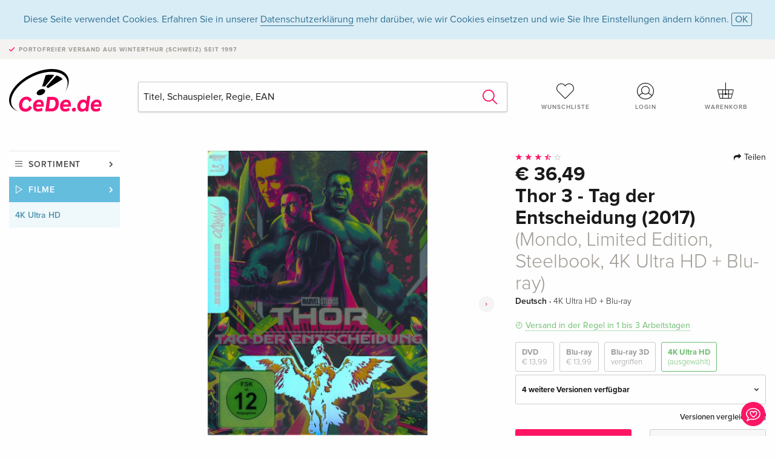

--- FILE ---
content_type: text/html;charset=utf-8
request_url: https://www.cede.de/de/movies/?view=detail&branch_sub=7&branch=2&aid=17994639
body_size: 10758
content:
<!doctype html>
<html class="no-js env-production" lang="de">
<head>
<!-- Global Meta Tags -->
<meta charset="utf-8"/>
<meta http-equiv="x-ua-compatible" content="ie=edge">
<meta name="viewport" content="width=device-width, initial-scale=1.0">
<meta name='viewport' content='initial-scale=1, viewport-fit=cover'>
<meta name="description" content="">
<title>Thor 3 - Tag der Entscheidung (2017) (Mondo, Limited Edition, Steelbook, 4K Ultra HD + Blu-ray) - CeDe.de</title>
<link rel="stylesheet" type="text/css" href="/assets/css/app.css?v=20241108">
<link rel="canonical" href="https://www.cede.de/de/movies/?view=detail&aid=17994639" />
<!-- facebook & Google+ Open Graph Tags-->
<meta property="og:title" content="Thor 3 - Tag der Entscheidung &#x28;2017&#x29; &#x28;Mondo, Limited Edition, Steelbook, 4K Ultra HD &#x2b; Blu-ray&#x29;" />
<meta property="og:type" content="website" />
<meta property="og:url" content="https://www.cede.de/de/movies/?view=detail&aid=17994639" />
<meta property="og:image" content="https://blob.cede.ch/catalog/17994000/17994639_1_92.jpg?v=1" />
<meta property="og:description" content="Bildgewaltig und prall gef&uuml;llt mit spektakul&auml;rer Action und schr&auml;gem Humor&#x3a; Unter der Regie des Oscar&reg;-nominierten Taika Waititi, Sch&ouml;pfer der Kultkom&ouml;die F&uuml;nf Zimmer, K&uuml;che, Sarg, donnert Chris Hemsworth im dritten Thor-Franchise erneut als st&auml;hlerner Titan &uuml;ber die deutsche Kinoleinwand.&lt;br &#x2f;&gt;Wieder an seiner Seite stehen Publikumsliebling Tom Hiddleston als sein Bruder Loki, Golden Globe&reg;-Gewinner Idris Elba als Verb&uuml;ndeter Heimdall sowie Oscar&reg;-Preistr&auml;ger Anthony Hopkins als Thors Vater Odin. In der Rolle der finsteren Hela h&auml;lt Oscar&reg;-Preistr&auml;gerin Cate Blanchett erstmals das Universum in Atem und auch Charakterdarsteller Jeff Goldblum, Neuseelands Hollywoodexport Karl Urban sowie die Senkrechtstarterin Tessa Thompson geben ihr beeindruckendes Marvel-Debut.&lt;br &#x2f;&gt;Ein besonderes Highlight stellt dar&uuml;ber hinaus das Crossover mit dem Avengers-Mitglied und Muskelpaket Hulk dar, der eindrucksvoll von Hollywoodstar Mark Ruffalo verk&ouml;rpert wird.&lt;br &#x2f;&gt;&lt;br &#x2f;&gt;Produzent von THOR&#x3a; TAG DER ENTSCHEIDUNG ist einmal mehr Mastermind Kevin Feige in Zusammenarbeit mit den ausf&uuml;hrenden Produzenten Louis DEsposito, Victoria Alonso, Brad Winderbaum, Thomas M. Hammel und Stan Lee. Das Drehbuch stammt von dem erfahrenen Autorenteam Craig Kyle, Christopher Yost, Stephany Folsom und Eric Pearson." />
<!-- Twitter Card-->
<meta name="twitter:card" content="summary_large_image">
<meta name="twitter:site" content="@cedeshopag">
<meta name="twitter:title" content="Thor 3 - Tag der Entscheidung &#x28;2017&#x29; &#x28;Mondo, Limited Edition, Steelbook, 4K Ultra HD &#x2b; Blu-ray&#x29;">
<meta name="twitter:image" content="https://blob.cede.ch/catalog/17994000/17994639_1_92.jpg?v=1">
<meta name="twitter:description" content="Bildgewaltig und prall gef&uuml;llt mit spektakul&auml;rer Action und schr&auml;gem Humor&#x3a; Unter der Regie des Oscar&reg;-nominierten Taika Waititi, Sch&ouml;pfer der Kultkom&ouml;die F&uuml;nf Zimmer, K&uuml;che, Sarg, donnert Chris Hemsworth im dritten Thor-Franchise erneut als st&auml;hlerner Titan &uuml;ber die deutsche Kinoleinwand.&lt;br &#x2f;&gt;Wieder an seiner Seite stehen Publikumsliebling Tom Hiddleston als sein Bruder Loki, Golden Globe&reg;-Gewinner Idris Elba als Verb&uuml;ndeter Heimdall sowie Oscar&reg;-Preistr&auml;ger Anthony Hopkins als Thors Vater Odin. In der Rolle der finsteren Hela h&auml;lt Oscar&reg;-Preistr&auml;gerin Cate Blanchett erstmals das Universum in Atem und auch Charakterdarsteller Jeff Goldblum, Neuseelands Hollywoodexport Karl Urban sowie die Senkrechtstarterin Tessa Thompson geben ihr beeindruckendes Marvel-Debut.&lt;br &#x2f;&gt;Ein besonderes Highlight stellt dar&uuml;ber hinaus das Crossover mit dem Avengers-Mitglied und Muskelpaket Hulk dar, der eindrucksvoll von Hollywoodstar Mark Ruffalo verk&ouml;rpert wird.&lt;br &#x2f;&gt;&lt;br &#x2f;&gt;Produzent von THOR&#x3a; TAG DER ENTSCHEIDUNG ist einmal mehr Mastermind Kevin Feige in Zusammenarbeit mit den ausf&uuml;hrenden Produzenten Louis DEsposito, Victoria Alonso, Brad Winderbaum, Thomas M. Hammel und Stan Lee. Das Drehbuch stammt von dem erfahrenen Autorenteam Craig Kyle, Christopher Yost, Stephany Folsom und Eric Pearson." />
<!-- Icons -->
<link rel="apple-touch-icon" sizes="57x57" href="/assets/img/apple-icon-57x57.png">
<link rel="apple-touch-icon" sizes="60x60" href="/assets/img/apple-icon-60x60.png">
<link rel="apple-touch-icon" sizes="72x72" href="/assets/img/apple-icon-72x72.png">
<link rel="apple-touch-icon" sizes="76x76" href="/assets/img/apple-icon-76x76.png">
<link rel="apple-touch-icon" sizes="114x114" href="/assets/img/apple-icon-114x114.png">
<link rel="apple-touch-icon" sizes="120x120" href="/assets/img/apple-icon-120x120.png">
<link rel="apple-touch-icon" sizes="144x144" href="/assets/img/apple-icon-144x144.png">
<link rel="apple-touch-icon" sizes="152x152" href="/assets/img/apple-icon-152x152.png">
<link rel="apple-touch-icon" sizes="180x180" href="/assets/img/apple-icon-180x180.png">
<link rel="icon" type="image/png" sizes="192x192" href="/assets/img/android-icon-192x192.png">
<link rel="icon" type="image/png" sizes="32x32" href="/assets/img/favicon-32x32.png">
<link rel="icon" type="image/png" sizes="96x96" href="/assets/img/favicon-96x96.png">
<link rel="icon" type="image/png" sizes="16x16" href="/assets/img/favicon-16x16.png">
<meta name="msapplication-TileColor" content="#ffffff">
<meta name="msapplication-TileImage" content="/assets/img/ms-icon-144x144.png">
<meta name="theme-color" content="#ffffff">
<link rel="icon" href="/assets/img/favicon.ico">
</head>
<body id="top" data-magellan-target="top">
<span class="feedback"><a href="#" data-open="contact-form"><img src="/assets/img/cede-feedback-icon.svg" alt="Feedback zum Shop?"></a></span>
<div class="reveal" id="contact-form" data-reveal>
<h3>Nimm mit uns Kontakt auf!</h3>
<p>Hast du Fragen, Tipps, Lob oder Kritik? Deine Rückmeldung hilft uns, CeDe.de noch besser zu machen. Wir freuen uns deshalb über jede Nachricht und beantworten alle E-Mails schnell, kompetent und gerne. Vielen Dank!</p>
<form method="post" action="?method=sendContactForm" id="main-contact" class="ajax inline-form">
<label>
<span class="input-label">Vorname <span>*</span></span>
<input type="text" name="firstname" value="" required>
<span class="input-error"></span>
</label>
<label>
<span class="input-label">Nachname <span>*</span></span>
<input type="text" name="lastname" value="" required>
<span class="input-error"></span>
</label>
<label>
<span class="input-label">E-Mail <span>*</span></span>
<input type="email" name="email" value="" required>
<span class="input-error"></span>
</label>
<label>
<span class="input-label">Kundennummer</span>
<input type="text" name="kundennummer" value="">
<span class="input-error"></span>
</label>
<label>
<span class="input-label">Bestellnummer</span>
<input type="text" name="ordernr">
<span class="input-error"></span>
</label>
<label>
<span class="input-label">Thema</span>
<select name="subject">
<option value="">Bitte wählen...</option>
<option value="article">Frage zu einem Artikel</option>
<option value="order">Frage zu einer Bestellung</option>
<option value="invoice">Frage zu einer Rechnung (Buchhaltung)</option>
<option value="shop">Frage / Feedback zum Shop (Bedienung/Technik)</option>
<option value="other">anderes</option>
</select>
<span class="input-error"></span>
</label>
<label>
<span class="input-label">Nachricht <span>*</span></span>
<textarea name="message" rows="5" placeholder="Deine Nachricht an uns…" maxlength="4000" required></textarea>
</label>
<input name="navigator" type="hidden">
<div class="ajaxresponse">
<div class="message-box info">
<i class="cd cd-info-circle"></i> Dieses Formular sendet neben der aktuellen URL im Shop technische Details zu deinem Browser an uns. Das hilft uns ggf. dein Feedback besser zu verstehen. Detailierte Informationen dazu findest du in unserer
<a href="/de/cms/?trgt=privacy">Datenschutzerklärung</a>.
</div>
</div>
<div class="grid-x grid-margin-x">
<div class="small-12 medium-6 cell">
<a class="button unobtrusive expanded" data-close>Schliessen</a>
</div>
<div class="small-12 medium-6 cell">
<script src='https://www.google.com/recaptcha/api.js?render=6Ld4PXUUAAAAADJ8fn0-nCd8na-T1vHZSfSyLLeQ&onload=grccheck&render=explicit'></script>
<button type="submit" class="button expanded js-enable" data-grc-sitekey="6Ld4PXUUAAAAADJ8fn0-nCd8na-T1vHZSfSyLLeQ" data-grc-action="support" disabled>Senden</button>
</div>
<div class="small-12 cell">
<p class="terms-and-conditions"><small>Mit dem Absenden dieses Formulars erklärst du dich mit unseren <a href="/de/cms/?trgt=privacy" rel="nofollow" target="_blank">Datenschutzbestimmungen</a> einverstanden.</small></p>
</div>
</div>
</form>
<button class="close-button" data-close aria-label="Schliessen" type="button">
<span aria-hidden="true">&times;</span>
</button>
</div>
<header>
<div class="message-box info persistent" id="cookieAgree">
<div class="grid-container">
<p>Diese Seite verwendet Cookies. Erfahren Sie in unserer <a href="/de/cms/?trgt=privacy">Datenschutzerklärung</a> mehr darüber, wie wir Cookies einsetzen und wie Sie Ihre Einstellungen ändern können. <a href="#" class="agree close-message-box">OK</a></p>
</div>
</div>
<div class="advantages">
<div class="grid-container">
<div class="grid-x">
<div class="small-10 cell">
<p>Portofreier Versand<span> aus Winterthur (Schweiz) seit 1997</span></p>
</div>
<div class="small-2 cell text-right">
</div>
</div>
</div>
</div>
<div class="grid-container service-nav">
<div class="grid-x grid-margin-x">
<div class="small-4 cell">
<a href="/de/" class="mobile-logo">
<img src="/assets/img/cede-logo-de.svg" alt="CeDe.de" title="LIVE-B33-CF">
</a>
</div>
<div class="small-8 cell text-right">
<a href="#" id="show-profile-nav"><i class="cd cd-nav-mein-profil-16"></i></a>
<a href="/de/login/?trgt=wishlist"><i class="cd cd-nav-hear-o-16"></i></a>
<a href="#" class="showcart"><i class="cd cd-nav-basket-16"></i></a>
<a href="#" id="show-main-nav"><i class="cd cd-nav-menu-16"></i></a>
</div>
</div>
</div>
<div class="logo-search-shorts">
<div class="grid-container">
<div class="grid-x grid-margin-x align-bottom">
<div class="large-2 cell logo">
<a href="/de/">
<img class="align-self-bottom" src="/assets/img/cede-logo-de.svg" alt="CeDe.de" title="LIVE-B33-CF">
</a>
</div>
<div class="small-12 large-6 cell">
<form id="search" action="/de/movies/" method="get" data-ac-source="?method=autocomplete&branch=2&subbranch=7">
<input type="hidden" name="branch" value="2">
<input type="hidden" name="branch_sub" value="7">
<input type="search" name="search" id="shopsearch" placeholder="Titel, Schauspieler, Regie, EAN" value="" required>
<button type="submit" class="search-submit"><i class="cd cd-search"></i></button>
</form>
</div>
<div class="large-4 cell shorts">
<div class="grid-x">
<div class="small-3 large-4 cell wishlist">
<a href="/de/login/?trgt=wishlist"><i class="cd cd-basket-main-262"></i>Wunschliste</a>
</div>
<div class="small-3 large-4 cell myaccount">
<a href="/de/login/"><i class="cd cd-konto-main-26"></i>Login</a>
</div>
<div class="small-3 large-4 cell cart">
<a href="#" class="showcart"><i class="cd cd-basket-main-26"></i>Warenkorb</a>
</div>
</div>
</div>
</div>
</div>
</div>
<div id="embedded-cart">
</div>
</header>
<div class="grid-container main-content">
<div class="grid-x grid-margin-x">
<div class="large-2 nav-container cell">
<nav class="sub">
<ul>
<li class="assortment has-subnav"><a href="#">Sortiment</a>
<ul>
<li class="music"><a href="/de/music/">Musik</a>
<li class="movies"><a href="/de/movies/">Filme</a></li>
</ul>
</li>
<li class="movies has-subnav"><a href="#">Filme</a>
<ul>
<li><a href="/de/movies/?view=home&amp;branch=2&amp;branch_sub=0">Alle Formate</a></li><li><a href="/de/movies/?view=home&amp;branch=2&amp;branch_sub=1">DVD</a></li><li><a href="/de/movies/?view=home&amp;branch=2&amp;branch_sub=2">Blu-ray</a></li><li><a href="/de/movies/?view=home&amp;branch=2&amp;branch_sub=7">4K Ultra HD</a></li><li><a href="/de/movies/?view=home&amp;branch=2&amp;branch_sub=3">TV-Serien</a></li><li><a href="/de/movies/?view=home&amp;branch=2&amp;branch_sub=4">Dokumentationen</a></li><li><a href="/de/movies/?view=home&amp;branch=2&amp;branch_sub=5">Kinderprogramm</a></li><li><a href="/de/movies/?view=home&amp;branch=2&amp;branch_sub=9">Anime</a></li><li><a href="/de/movies/?view=home&amp;branch=2&amp;branch_sub=6">Musik/Konzerte</a></li><li><a href="/de/movies/?view=home&amp;branch=2&amp;branch_sub=8&amp;page_id=85010">Weihnachten</a></li>
</ul>
</li>
<li class="movies-current"><a href="/de/movies/?view=home&amp;branch=2&amp;branch_sub=7">4K Ultra HD</a>
</li>	
</ul>
</nav>
</div>
<div class="small-12 large-10 cell">
<section>
<div class="product-page">
<div class="grid-x grid-margin-x align-center product-page-packshot-meta-box">
<div class="small-7 medium-6 large-7 cell text-center product-page-packshot">
<div class="packshot-container">
<div class="owl-carousel owl-theme packshot-carousel"><a href="https://blob.cede.ch/catalog/17994000/17994639_1_92.jpg?v=1" data-fancybox="media">
<img src="https://blob.cede.ch/catalog/17994000/17994639_1_92.jpg?v=1" id="primary-packshot" alt="Thor&#x20;3&#x20;-&#x20;Tag&#x20;der&#x20;Entscheidung&#x20;&#x28;2017&#x29;&#x20;&#x28;Mondo,&#x20;Limited&#x20;Edition,&#x20;Steelbook,&#x20;4K&#x20;Ultra&#x20;HD&#x20;&#x2b;&#x20;Blu-ray&#x29;"/>
</a><a href="/remote_services/catalog/trailer.cfm?branch=2&amp;id=486229" data-fancybox="media" data-type="iframe">
<img src="https://blob.cede.ch/catalog/17994000/17994639_4_92.jpg?v=2">
<img src="/assets/img/icon-play-button.svg" height="36" width="36" class="play"/>
</a>
<a href="/remote_services/catalog/trailer.cfm?branch=2&amp;id=487398" data-fancybox="media" data-type="iframe">
<img src="https://blob.cede.ch/catalog/17994000/17994639_5_92.jpg?v=2">
<img src="/assets/img/icon-play-button.svg" height="36" width="36" class="play"/>
</a>
<a href="/remote_services/catalog/trailer.cfm?branch=2&amp;id=489928" data-fancybox="media" data-type="iframe">
<img src="https://blob.cede.ch/catalog/17994000/17994639_6_92.jpg?v=2">
<img src="/assets/img/icon-play-button.svg" height="36" width="36" class="play"/>
</a>
<a href="https://blob.cede.ch/catalog/17994000/17994639_2_92.jpg?v=1" data-fancybox="media">
<img src="https://blob.cede.ch/catalog/17994000/17994639_2_92.jpg?v=1">
</a>
<a href="https://blob.cede.ch/catalog/17994000/17994639_3_92.jpg" data-fancybox="media">
<img src="https://blob.cede.ch/catalog/17994000/17994639_3_92.jpg">
</a></div>
</div>
<p class="media-link">
<a href="#media-1">3 Bilder</a>
&middot;
<a href="#media-2">3 Videos</a>
</p>
</div>
<div class="small-12 medium-6 large-5 cell product-page-meta">
<div class="grid-x grid-margin-x">
<div class="small-8 cell product-page-rating-stars">
<p data-magellan data-animation-easing="swing">
<a href="#reviews">
<i class="cd cd-star"></i>
<i class="cd cd-star"></i>
<i class="cd cd-star"></i>
<i class="cd cd-star-half-o"></i>
<i class="cd cd-star-o"></i>
</a>
</p>
</div>
<div class="small-4 cell text-right product-page-share">
<p><span id="sharing-success" aria-haspopup="true" class="has-tip left" data-disable-hover="true" tabindex="1" title="URL wurde in die Zwischenablage kopiert!" data-tooltip data-click-open="false" data-h-offset="5"><span class="sharing" data-clipboard-text="https://www.cede.de/go/?aid=17994639&lang=de"><i class="cd cd-share"></i> Teilen</span></span></p>
</div>
</div>
<div class="grid-x">
<div class="small-12 cell">
<p class="price">€ 36,49</p>
<h1 class="title">Thor 3 - Tag der Entscheidung (2017) <span>(Mondo, Limited Edition, Steelbook, 4K Ultra HD + Blu-ray)</span></h1>
<p class="language-format">
Deutsch
&middot;
<span>4K Ultra HD + Blu-ray</span>
</p>
<p class="icon-textinfo deliverable"><span aria-haspopup="true" class="has-tip" data-disable-hover="false" tabindex="1" title="Wird bei unserem Lieferanten bestellt. Versand erfolgt in der Regel in 1 bis 3 Arbeitstagen (MO bis FR, ohne Feiertage). Diese Information beruht auf Vorabinformationen unserer Lieferanten und kann in den allermeisten Fällen eingehalten werden. Die Angabe ist ohne Gewähr." data-tooltip>Versand in der Regel in 1 bis 3 Arbeitstagen</span></p>
<div class="product-page-format">
<a href="?view=detail&amp;branch_sub=7&amp;branch=2&amp;aid=10357760&formatgroup=2" data-packshot="https://blob.cede.ch/catalog/10357000/10357760_1_92.jpg?v=43">DVD<span>€ 13,99</span></a>
<a href="?view=detail&amp;branch_sub=7&amp;branch=2&amp;aid=10357763&formatgroup=3" data-packshot="https://blob.cede.ch/catalog/10357000/10357763_1_92.jpg?v=35">Blu-ray<span>€ 13,99</span></a>
<a href="?view=detail&amp;branch_sub=7&amp;branch=2&amp;aid=10357767&formatgroup=4" data-packshot="https://blob.cede.ch/catalog/10357000/10357767_1_92.jpg?v=1">Blu-ray 3D<span class="out-of-stock">vergriffen</span></a>
<a href="#" class="selected" data-packshot="https://blob.cede.ch/catalog/17994000/17994639_1_92.jpg?v=1">4K Ultra HD<span>(ausgewählt)</span></a>
</div>
<div class="edition-selector">
<div class="product-page-edition-box ">
<div class="grid-x">
<div class="small-11 cell"><strong>4 weitere Versionen verfügbar</strong></div>
<div class="small-1 cell text-right"><i class="cd cd-angle-down"></i></div>
</div>
<div class="grid-x edition" data-packshot="https://blob.cede.ch/catalog/16135000/16135928_1_92.jpg?v=38">
<div class="small-9 cell">
<a href="?view=detail&amp;branch_sub=7&amp;branch=2&amp;aid=16135928&formatgroup=5">
<span class="edition-title">
Standard Edition, 4K Ultra HD + Blu-ray
</span>
<span class="edition-language">
Deutsch
</span>
</a>
</div>
<div class="small-2 cell text-right">
€ 36,49
</div>
<div class="small-1 cell text-right">
<i class="cd cd-clock-o deliverable"></i>
</div>
</div>
<div class="grid-x edition selected" data-packshot="https://blob.cede.ch/catalog/17994000/17994639_1_92.jpg?v=1">
<div class="small-9 cell">
<a href="?view=detail&amp;branch_sub=7&amp;branch=2&amp;aid=17994639&formatgroup=5">
<span class="edition-title">
Limited Edition, Steelbook, Mondo, 4K Ultra HD + Blu-ray &mdash; (ausgewählt)
</span>
<span class="edition-language">
Deutsch
</span>
</a>
</div>
<div class="small-2 cell text-right">
€ 36,49
</div>
<div class="small-1 cell text-right">
<i class="cd cd-clock-o deliverable"></i>
</div>
</div>
<div class="grid-x edition" data-packshot="https://blob.cede.ch/catalog/16186000/16186891_1_92.jpg?v=1">
<div class="small-9 cell">
<a href="?view=detail&amp;branch_sub=7&amp;branch=2&amp;aid=16186891&formatgroup=5">
<span class="edition-title">
Standard Edition, 4K Ultra HD + Blu-ray
</span>
<span class="edition-language">
Englisch &middot; UK Version
</span>
</a>
</div>
<div class="small-2 cell text-right">
€ 40,99
</div>
<div class="small-1 cell text-right">
<i class="cd cd-clock-o"></i>
</div>
</div>
<div class="grid-x edition" data-packshot="https://blob.cede.ch/catalog/18005000/18005145_1_92.jpg?v=2">
<div class="small-9 cell">
<a href="?view=detail&amp;branch_sub=7&amp;branch=2&amp;aid=18005145&formatgroup=5">
<span class="edition-title">
Limited Edition, Steelbook, Mondo, 4K Ultra HD + Blu-ray
</span>
<span class="edition-language">
Französisch
</span>
</a>
</div>
<div class="small-2 cell text-right out-of-stock">vergriffen</div>
<div class="small-1 cell text-right"><i class="cd cd-ban"></i></div>
</div>
<div class="grid-x edition" data-packshot="https://blob.cede.ch/catalog/16185000/16185219_1_92.jpg?v=1">
<div class="small-9 cell">
<a href="?view=detail&amp;branch_sub=7&amp;branch=2&amp;aid=16185219&formatgroup=5">
<span class="edition-title">
Standard Edition, 4K Ultra HD + Blu-ray
</span>
<span class="edition-language">
Französisch
</span>
</a>
</div>
<div class="small-2 cell text-right out-of-stock">vergriffen</div>
<div class="small-1 cell text-right"><i class="cd cd-ban"></i></div>
</div>
</div>
</div>
<p class="compare hide-for-small-only"><a href="?view=otherVersionsCompare&amp;product_id=326557&amp;sort=10&amp;branch=2&amp;from_id=17994639">Versionen vergleichen <i class="cd cd-compare"></i></a></p>
</div>
</div>
<div class="grid-x grid-margin-x">
<div class="small-12 cell btn-ajaxresponse"></div>
</div>
<div class="grid-x grid-margin-x">
<div class="small-12 large-6 cell">
<button class="button expanded add-to-cart" data-action="add-to-cart" data-method="addToCart" data-aid="17994639" data-in-stock="0">In Warenkorb legen</button>
</div>
<div class="small-12 large-6 cell">
<button class="button expanded unobtrusive add-to-wishlist" data-action="add-to-wishlist" data-method="addToWishlist" data-aid="17994639">Auf die Wunschliste</button>
</div>
</div>
</div>
</div>
<div class="grid-x grid-margin-x">
<div class="large-7 small-12 cell">
<p class="section-heading">Beschreibung</p>
<div class="product-page-description needs-read-more-button"><p class="read-more"><a href="#">Mehr lesen <i class="cd cd-angle-down"></i></a></p><p>Bildgewaltig und prall gefüllt mit spektakulärer Action und schrägem Humor: Unter der Regie des Oscar®-nominierten Taika Waititi, Schöpfer der Kultkomödie Fünf Zimmer, Küche, Sarg, donnert Chris Hemsworth im dritten Thor-Franchise erneut als stählerner Titan über die deutsche Kinoleinwand.<br />Wieder an seiner Seite stehen Publikumsliebling Tom Hiddleston als sein Bruder Loki, Golden Globe®-Gewinner Idris Elba als Verbündeter Heimdall sowie Oscar®-Preisträger Anthony Hopkins als Thors Vater Odin. In der Rolle der finsteren Hela hält Oscar®-Preisträgerin Cate Blanchett erstmals das Universum in Atem und auch Charakterdarsteller Jeff Goldblum, Neuseelands Hollywoodexport Karl Urban sowie die Senkrechtstarterin Tessa Thompson geben ihr beeindruckendes Marvel-Debut.<br />Ein besonderes Highlight stellt darüber hinaus das Crossover mit dem Avengers-Mitglied und Muskelpaket Hulk dar, der eindrucksvoll von Hollywoodstar Mark Ruffalo verkörpert wird.<br /><br />Produzent von THOR: TAG DER ENTSCHEIDUNG ist einmal mehr Mastermind Kevin Feige in Zusammenarbeit mit den ausführenden Produzenten Louis DEsposito, Victoria Alonso, Brad Winderbaum, Thomas M. Hammel und Stan Lee. Das Drehbuch stammt von dem erfahrenen Autorenteam Craig Kyle, Christopher Yost, Stephany Folsom und Eric Pearson.</p></div>
</div>
<div class="large-5 small-12 cell">
<div class="product-page-product-details-table">
<p class="section-heading">Produktdetails</p>
<table>
<tr>
<td>Regisseur</td>
<td>
<a href="?view=person&amp;branch_sub=7&amp;person_id=100095764&amp;branch=2">Taika Waititi</a>
</td>
</tr>
<tr>
<td>Schauspieler</td>
<td>
<a href="?view=person&amp;branch_sub=7&amp;person_id=100072423&amp;branch=2">Chris Hemsworth</a>, <a href="?view=person&amp;branch_sub=7&amp;person_id=100072424&amp;branch=2">Tom Hiddleston</a>, <a href="?view=person&amp;branch_sub=7&amp;person_id=100001520&amp;branch=2">Cate Blanchett</a>, <a href="?view=person&amp;branch_sub=7&amp;person_id=569100&amp;branch=2">Idris Elba</a>, <a href="?view=person&amp;branch_sub=7&amp;person_id=100009805&amp;branch=2">Mark Ruffalo</a>, <a href="?view=person&amp;branch_sub=7&amp;person_id=100000320&amp;branch=2">Jeff Goldblum</a>, <a href="?view=person&amp;branch_sub=7&amp;person_id=100041123&amp;branch=2">Tessa Thompson</a>, <a href="?view=person&amp;branch_sub=7&amp;person_id=100013130&amp;branch=2">Karl Urban</a>, <a href="?view=person&amp;branch_sub=7&amp;person_id=100043713&amp;branch=2">Ray Stevenson</a>
</td>
</tr>
<tr>
<td>Label</td>
<td>
<a href="?branch_sub=7&amp;branch=2&amp;label_id=4982">Marvel</a>
</td>
</tr><tr><td colspan="2" class="separator">&nbsp;</td></tr>
<tr>
<td>
Genre
</td>
<td>
<a class="style-2" href="?branch_sub=7&amp;genre_id=734&amp;branch=2">Action</a>
<br/>
<a class="style-2" href="?branch_sub=7&amp;genre_id=735&amp;branch=2">Abenteuer</a>
<br/>
<a class="style-2" href="?branch_sub=7&amp;genre_id=746&amp;branch=2">Fantasy</a>
<br/>
<a class="style-2" href="?branch_sub=7&amp;genre_id=763&amp;branch=2">Science Fiction</a>
<br/>
</td>
</tr>
<tr>
<td>Inhalt</td>
<td>
4K Ultra HD
+ 
Blu-ray
</td>
</tr>
<tr>
<td>FSK / Altersfreigabe</td>
<td>ab 12 Jahren</td>
</tr>
<tr>
<td>Erscheinungsdatum</td>
<td>09.02.2023</td>
</tr>
<tr>
<td>Ländercode</td>
<td>
A,&nbsp;B,&nbsp;C
</td>
</tr>
<tr>
<td>Edition</td>
<td>
Limited Edition, Steelbook, Mondo
</td>
</tr>
<tr>
<td>Originaltitel</td>
<td>
Thor: Ragnarok
</td>
</tr>
<tr>
<td>Produktionsjahr</td>
<td>
2017
</td>
</tr>
<tr>
<td>Laufzeit</td>
<td>
130 Minuten
</td>
</tr>
<tr>
<td>Ton</td>
<td>
Deutsch <span>(Dolby Digital Plus 7.1)</span>, Englisch <span>(Dolby Digital Plus 7.1)</span>, Englisch <span>(Dolby Atmos 7.1.4)</span>, Französisch <span>(Dolby Digital Plus 7.1)</span>, Spanisch <span>(Dolby Digital Plus 7.1)</span>, Japanisch <span>(Dolby Digital Plus 7.1)</span>
</td>
</tr>
<tr>
<td>Untertitel</td>
<td>
Deutsch, Englisch <span>(für Hörgeschädigte)</span>, Französisch, Spanisch, Koreanisch, Kantonesisch, Japanisch, Chinesisch
</td>
</tr>
<tr>
<td>Extras</td>
<td>
Entfallene Szenen, Outtakes, Dokumentationen, Bonusmaterial
</td>
</tr>
<tr>
<td>Bildformat</td>
<td>
16/9, 2.39:1
</td>
</tr>
<tr><td colspan="2" class="separator">&nbsp;</td></tr>
</table>
</div>
</div>
</div>
</div>
</section>
<section class="cast-and-crew-box">
<div class="grid-x">
<div class="small-12 cell cast-and-crew-title">
<h3>Cast & Crew</h3>
</div>
</div>
<div class="grid-x grid-margin-x cast-and-crew">
<div class="small-12 medium-6 large-8 cell">
<p class="section-heading">Schauspieler</p>
<ul>
<li><a href="?view=person&amp;branch_sub=7&amp;person_id=100072423&amp;branch=2"><img src="/assets/img/vcard-generic.jpg" alt="Chris Hemsworth" > Chris Hemsworth</a></li>
<li><a href="?view=person&amp;branch_sub=7&amp;person_id=100072424&amp;branch=2"><img src="/assets/img/vcard-generic.jpg" alt="Tom Hiddleston" > Tom Hiddleston</a></li>
<li><a href="?view=person&amp;branch_sub=7&amp;person_id=100001520&amp;branch=2"><img src="/assets/img/vcard-generic.jpg" alt="Cate Blanchett" > Cate Blanchett</a></li>
<li><a href="?view=person&amp;branch_sub=7&amp;person_id=569100&amp;branch=2"><img src="/assets/img/vcard-generic.jpg" alt="Idris Elba" > Idris Elba</a></li>
<li><a href="?view=person&amp;branch_sub=7&amp;person_id=100009805&amp;branch=2"><img src="/assets/img/vcard-generic.jpg" alt="Mark Ruffalo" > Mark Ruffalo</a></li>
<li><a href="?view=person&amp;branch_sub=7&amp;person_id=100000320&amp;branch=2"><img src="/assets/img/vcard-generic.jpg" alt="Jeff Goldblum" > Jeff Goldblum</a></li>
<li><a href="?view=person&amp;branch_sub=7&amp;person_id=100041123&amp;branch=2"><img src="/assets/img/vcard-generic.jpg" alt="Tessa Thompson" > Tessa Thompson</a></li>
<li><a href="?view=person&amp;branch_sub=7&amp;person_id=100013130&amp;branch=2"><img src="/assets/img/vcard-generic.jpg" alt="Karl Urban" > Karl Urban</a></li>
<li><a href="?view=person&amp;branch_sub=7&amp;person_id=100043713&amp;branch=2"><img src="/assets/img/vcard-generic.jpg" alt="Ray Stevenson" > Ray Stevenson</a></li>
</ul>
</div>
<div class="small-12 medium-6 large-4 cell">
<p class="section-heading">Regie & Studio</p>
<ul>
<li><a href="?view=person&amp;branch_sub=7&amp;person_id=100095764&amp;branch=2"><img src="/assets/img/vcard-generic.jpg" alt="Taika Waititi" > Taika Waititi</a></li>
<li><a href="?branch_sub=7&amp;branch=2&amp;label_id=4982"><img src="/assets/img/vcard-generic.jpg" alt="Marvel" > Marvel</a></li>
</ul>
<p class="section-heading">
Genre
</p>
<ul>
<li class="no-pic"><a href="?branch_sub=7&amp;genre_id=734&amp;branch=2">Action</a></li>
<li class="no-pic"><a href="?branch_sub=7&amp;genre_id=735&amp;branch=2">Abenteuer</a></li>
<li class="no-pic"><a href="?branch_sub=7&amp;genre_id=746&amp;branch=2">Fantasy</a></li>
<li class="no-pic"><a href="?branch_sub=7&amp;genre_id=763&amp;branch=2">Science Fiction</a></li>
</ul>
</div>
</div>
</section>
<section id="reviews" class="reviews-box">
<div class="grid-x grid-margin-x">
<div class="small-12 large-8 cell reviews" id="sticky-rail">
<h3>Kundenrezensionen</h3>
<ul>
<li >
<p class="title">
<i class="cd cd-star"></i>
<i class="cd cd-star-o"></i>
<i class="cd cd-star-o"></i>
<i class="cd cd-star-o"></i>
<i class="cd cd-star-o"></i>
unglaublich
</p>
<p class="author">
Am <span class="date">29. August 2019</span> von <span class="name">marcus</span> geschrieben.
<br><span class="alternate-version-review">
Diese Kundenrezension bezieht sich auf eine <a href="?view=detail&amp;branch_sub=7&amp;branch=2&amp;aid=10357763">alternative Version</a>.
</span>
</p>
<p class="review-text">der film ist unglaublich schlecht. die story reisst einen nicht mit. die effekte sind gut ABER die köstüme/stoffe echt billig. und dazu nur sprüche, sprüche sprüche....die tonne freut sich!</p>
</li>
<li >
<p class="title">
<i class="cd cd-star"></i>
<i class="cd cd-star"></i>
<i class="cd cd-star"></i>
<i class="cd cd-star-o"></i>
<i class="cd cd-star-o"></i>
Gut
</p>
<p class="author">
Am <span class="date">13. März 2018</span> von <span class="name">Alex</span> geschrieben.
<br><span class="alternate-version-review">
Diese Kundenrezension bezieht sich auf eine <a href="?view=detail&amp;branch_sub=7&amp;branch=2&amp;aid=10357763">alternative Version</a>.
</span>
</p>
<p class="review-text">Als ich hörte, dass der Film als Komik gedreht wurde, hatte ich Angst, dass er so krampfhaft komisch sein will, wie es bei Guardians of the Galaxy Vol 2 der Fall ist. Die Witze sind bei diesem Film aber besser und es ist auch nicht übertrieben. Trotzdem hätte ich persönlich auch hier ein wenig mehr Ernsthaftigkeit gehabt. Es kommt mir manchmal vor, als ob Marvel nicht hinter der Story stehen konnte und ihn deshalb mit Klamauk zu würzen versuchte. Typisch Marvel, der Film ist Ton- und Bildgewaltig. Gibt es nichts auszusetzen. Ein weiterer Happy-Family-Movie von Disney. </p>
</li>
<li >
<p class="title">
<i class="cd cd-star"></i>
<i class="cd cd-star"></i>
<i class="cd cd-star"></i>
<i class="cd cd-star"></i>
<i class="cd cd-star"></i>
Top
</p>
<p class="author">
Am <span class="date">12. März 2018</span> von <span class="name">Tom</span> geschrieben.
<br><span class="alternate-version-review">
Diese Kundenrezension bezieht sich auf eine <a href="?view=detail&amp;branch_sub=7&amp;branch=2&amp;aid=16135928">alternative Version</a>.
</span>
</p>
<p class="review-text">War anfänglich ein wenig irritiert wegen des Humors. Aber der Film macht Spass. Cate Blanchett hat sichtlich Spass an ihrer Rolle. Top-Film</p>
</li>
<li >
<p class="title">
<i class="cd cd-star"></i>
<i class="cd cd-star"></i>
<i class="cd cd-star"></i>
<i class="cd cd-star"></i>
<i class="cd cd-star"></i>
Toll
</p>
<p class="author">
Am <span class="date">10. März 2018</span> von <span class="name">Freitag</span> geschrieben.
<br><span class="alternate-version-review">
Diese Kundenrezension bezieht sich auf eine <a href="?view=detail&amp;branch_sub=7&amp;branch=2&amp;aid=10357763">alternative Version</a>.
</span>
</p>
<p class="review-text">Schon lange nicht mehr so amüsiert bei einem Film. Toll gemacht und für alle Marvel freunde eine lustige zusammenhänge und witz.</p>
</li>
<li >
<p class="title">
<i class="cd cd-star"></i>
<i class="cd cd-star"></i>
<i class="cd cd-star"></i>
<i class="cd cd-star"></i>
<i class="cd cd-star"></i>
Thor Ragnarok
</p>
<p class="author">
Am <span class="date">07. Mai 2020</span> von <span class="name">Ale</span> geschrieben.
<br><span class="alternate-version-review">
Diese Kundenrezension bezieht sich auf eine <a href="?view=detail&amp;branch_sub=7&amp;branch=2&amp;aid=10357765">alternative Version</a>.
</span>
</p>
<p class="review-text">Sovverte le aspettative! Davvero fantastico!</p>
</li>
<li class="hide">
<p class="title">
<i class="cd cd-star"></i>
<i class="cd cd-star"></i>
<i class="cd cd-star"></i>
<i class="cd cd-star"></i>
<i class="cd cd-star"></i>
Thor Ragnarok
</p>
<p class="author">
Am <span class="date">30. Juni 2018</span> von <span class="name">Manu </span> geschrieben.
<br><span class="alternate-version-review">
Diese Kundenrezension bezieht sich auf eine <a href="?view=detail&amp;branch_sub=7&amp;branch=2&amp;aid=10357764">alternative Version</a>.
</span>
</p>
<p class="review-text">Alors je vois qu'on sollicite mon avis tout en sachant qu'il y a 99,99% de chances que je n'aime pas... Un ami, qui lui adore toutes ces franchises de supers héros, il sait combien de les détestes presque tous, m'a dit que celui-là, je devrais aimer... <br /><br />Ok, je prends mon courage à deux mains et le taureau par les cornes, et hop, je sacrifie une soirée de mon existence misérable pour me regarder ce film qui pourrait mettre de la lumière dans ma vie de grincheux...<br /><br />Et Ho Surprise... wow, ils ont fait très fort, ce n'est pas une lumière qui est rentré dans ma vie, c'est une super novæ puissance mille, merci merci merci, vous avez réussis à me réconcilier avec le genre, je vais me refaire tous les autres avec un regard tout neuf de nouveau né émerveillé devant une telle perfection...<br /><br />Je vais devoir ré écrire mes anciennes critiques négatives car j'étais aveugle, ce film m'a redonné la vue, je vois enfin, en couleur ... fini le noir/blanc tout pixélisé... merci merci merci...<br /><br />Nan, je déconne, ce film n'apporte rien à rien, il n'y a pas d'histoire, sauf ce qui à déjà été épuisée jusqu'à plus soif...<br /><br />Je comprends pas comment les gens peuvent encore regarder et aimer ce genre de franchises où rien de nouveau est présenté aux con-sommateurs... mais je ne suis pas là pour juger le spectateur, mais pour donner mon avis sur un film, que même regardé avec la boite crânienne vide, fait encore mal au cuir chevelu... <br /><br />Je m'étais juré de ne plus jamais regarder ce genre de film pour sauver ce qu'il me reste de cheveux, et là, ce film me conforte sans regret dans mon choix...</p>
</li>
<li class="hide">
<p class="title">
<i class="cd cd-star"></i>
<i class="cd cd-star"></i>
<i class="cd cd-star"></i>
<i class="cd cd-star"></i>
<i class="cd cd-star-o"></i>
thor 3
</p>
<p class="author">
Am <span class="date">01. April 2018</span> von <span class="name">pascalos</span> geschrieben.
<br><span class="alternate-version-review">
Diese Kundenrezension bezieht sich auf eine <a href="?view=detail&amp;branch_sub=7&amp;branch=2&amp;aid=10357761">alternative Version</a>.
</span>
</p>
<p class="review-text">sauve le genre, avec de la création et des ambiances imaginaires, je n'arrivai plus a voir des marvel bercé dans la technologie, mais celui là avec wonderwoman sauve le genre</p>
</li>
<li class="hide">
<p class="title">
<i class="cd cd-star"></i>
<i class="cd cd-star"></i>
<i class="cd cd-star-o"></i>
<i class="cd cd-star-o"></i>
<i class="cd cd-star-o"></i>
Thor 3
</p>
<p class="author">
Am <span class="date">15. März 2018</span> von <span class="name">Clad</span> geschrieben.
<br><span class="alternate-version-review">
Diese Kundenrezension bezieht sich auf eine <a href="?view=detail&amp;branch_sub=7&amp;branch=2&amp;aid=10357764">alternative Version</a>.
</span>
</p>
<p class="review-text">Cf. Rafi, tout est dis, ils font leur film dans l'ordre de qualité... donc le 4 ne sera déjà plus sur le podium en suivant ce raisonnement... Mais bon avec bière et popcorn ça passe ;-)</p>
</li>
<li class="hide">
<p class="title">
<i class="cd cd-star"></i>
<i class="cd cd-star"></i>
<i class="cd cd-star-o"></i>
<i class="cd cd-star-o"></i>
<i class="cd cd-star-o"></i>
Thor 3
</p>
<p class="author">
Am <span class="date">14. Februar 2018</span> von <span class="name">Rafi</span> geschrieben.
<br><span class="alternate-version-review">
Diese Kundenrezension bezieht sich auf eine <a href="?view=detail&amp;branch_sub=7&amp;branch=2&amp;aid=10357761">alternative Version</a>.
</span>
</p>
<p class="review-text">Le premier film sur ce personnage était bien j'ai beaucoup aimé, à suivi un deuxième sympa mais sans plus, et pour le troisième, ils veulent copier le délire des gardiens de la galaxie.<br /><br />Ça nous donne un film qui a parfois des répliques assez drole mais qui traine un longueur ce qui est dommage au vu du délire, 100x dommage mais je dois dire que j'ai bien bien rigoler mais ça reste du Disney.<br /><br />Et j'en oublie Manu et Bibo allez les amis donnez votre avis</p>
</li>
</ul>
<a href="#" class="show-all-reviews">Alle Bewertungen anzeigen <i class="cd cd-angle-down"></i></a>
</div>
<div class="small-12 large-4 cell write-review">
<div class="sticky" data-sticky data-top-anchor="sticky-rail:top" data-btm-anchor="sticky-rail:bottom" data-sticky-on="large">
<div class="write-box">
<h4 id="reviews" data-magellan-target="reviews">Schreibe eine Rezension</h4>
<p>Top oder Flop? Schreibe deine eigene Rezension.</p>
<button class="button expanded show-form no-margin">Bewertung verfassen</button>
<form id="review-form" action="?method=sendReview" method="post" class="ajax">
<p><i class="cd cd-info-circle"></i> <strong>Für Mitteilungen an CeDe.de kannst du das <a href="#" data-open="contact-form">Kontaktformular</a> benutzen.</strong></p>
<label id="name"><span class="input-label">Dein Name <span class="required">*</span></span>
<input type="text" name="name" maxlength="50" required>
<span class="input-error"></span>
</label>
<label id="rating"><span class="input-label">Deine Bewertung <span class="required">*</span></span>
<select name="rating" required>
<option value="">Wie viele Sterne vergibst du?</option>
<option value="1">1 Stern — gefällt mir nicht</option>
<option value="2">2 Sterne — nicht schlecht</option>
<option value="3">3 Sterne — gut</option>
<option value="4">4 Sterne — sehr gut</option>
<option value="5">5 Sterne — ausgezeichnet</option>
</select>
<span class="input-error"></span>
</label>
<label id="title"><span class="input-label">Der Titel deiner Rezension <span class="required">*</span></span>
<input type="text" name="title" maxlength="100" required>
<span class="input-error"></span>
</label>
<label id="comment"><span class="input-label">Möchtest du noch etwas dazu sagen?</span>
<textarea name="comment" rows="5" maxlength="4000"></textarea>
<span class="input-error"></span>
</label>
<input type="hidden" name="aid" value="17994639">
<div class="ajaxresponse">
<div class="message-box info">
<i class="cd cd-info-circle"></i> Die mit <span class="required">*</span> markierten Eingabefelder müssen zwingend ausgefüllt werden.
</div>
</div>
<script src='https://www.google.com/recaptcha/api.js?render=6Ld4PXUUAAAAADJ8fn0-nCd8na-T1vHZSfSyLLeQ&onload=grccheck&render=explicit'></script>
<button class="button expanded no-margin js-enable" type="submit" data-grc-sitekey="6Ld4PXUUAAAAADJ8fn0-nCd8na-T1vHZSfSyLLeQ" data-grc-action="review" disabled>Speichern</button>
<p class="terms-and-conditions"><small>Mit dem Absenden dieses Formulars erklärst du dich mit unseren <a href="/de/cms/?trgt=privacy" rel="nofollow" target="_blank">Datenschutzbestimmungen</a> einverstanden.</small></p>
</form>
</div>
</div>
</div>
</div>
</section>
<script type="application/ld+json">
{
"@context": "http://schema.org/",
"@type": "Product",
"name": "Thor 3 - Tag der Entscheidung &#x28;2017&#x29; &#x28;Mondo, Limited Edition, Steelbook, 4K Ultra HD &#x2b; Blu-ray&#x29;",
"image": "https://blob.cede.ch/catalog/17994000/17994639_1_92.jpg?v=1",
"description": "Bildgewaltig und prall gef&uuml;llt mit spektakul&auml;rer Action und schr&auml;gem Humor&#x3a; Unter der Regie des Oscar&reg;-nominierten Taika Waititi, Sch&ouml;pfer der Kultkom&ouml;die F&uuml;nf Zimmer, K&uuml;che, Sarg, donnert Chris Hemsworth im dritten Thor-Franchise erneut als st&auml;hlerner Titan &uuml;ber die deutsche Kinoleinwand.&lt;br &#x2f;&gt;Wieder an seiner Seite stehen Publikumsliebling Tom Hiddleston als sein Bruder Loki, Golden Globe&reg;-Gewinner Idris Elba als Verb&uuml;ndeter Heimdall sowie Oscar&reg;-Preistr&auml;ger Anthony Hopkins als Thors Vater Odin. In der Rolle der finsteren Hela h&auml;lt Oscar&reg;-Preistr&auml;gerin Cate Blanchett erstmals das Universum in Atem und auch Charakterdarsteller Jeff Goldblum, Neuseelands Hollywoodexport Karl Urban sowie die Senkrechtstarterin Tessa Thompson geben ihr beeindruckendes Marvel-Debut.&lt;br &#x2f;&gt;Ein besonderes Highlight stellt dar&uuml;ber hinaus das Crossover mit dem Avengers-Mitglied und Muskelpaket Hulk dar, der eindrucksvoll von Hollywoodstar Mark Ruffalo verk&ouml;rpert wird.&lt;br &#x2f;&gt;&lt;br &#x2f;&gt;Produzent von THOR&#x3a; TAG DER ENTSCHEIDUNG ist einmal mehr Mastermind Kevin Feige in Zusammenarbeit mit den ausf&uuml;hrenden Produzenten Louis DEsposito, Victoria Alonso, Brad Winderbaum, Thomas M. Hammel und Stan Lee. Das Drehbuch stammt von dem erfahrenen Autorenteam Craig Kyle, Christopher Yost, Stephany Folsom und Eric Pearson.",
"mpn": "17994639",
"brand": [
{
"@type": "Thing",
"name": "Marvel"
}
],
"aggregateRating": {
"@type": "AggregateRating",
"ratingValue": "3.555555555556",
"reviewCount": "9"
},
"offers": {
"@type": "Offer",
"priceCurrency": "EUR",
"price": "36.49",
"availability": "http://schema.org/InStock",
"url": "https://www.cede.de/de/movies/?view=detail&aid=17994639",
"seller": {
"@type": "Organization",
"name": "CeDe Shop AG"
}
}
}
</script>
</div>
</div>
</div>
<div id="mobile-profile-nav">
<div class="grid-x grid-margin-x align-middle mobile-navigation-wrapper">
<div class="small-10 small-offset-1 medium-8 medium-offset-2 cell mobile-navigation-inner">
<ul>
<li class="my-profile has-subnav"><a href="#">Profil</a>
<ul>
<li><a href="/de/mein-account/?trgt=profile">Benutzerkonto</a></li>
<li><a href="/de/mein-account/?trgt=addresses">Adressen</a></li>
</ul>
</li>
<li class="my-orders has-subnav"><a href="#">Bestellungen</a>
<ul>
<li><a href="/de/mein-account/?trgt=orders">Bestellstatus</a></li>
</ul>
</li>
<li class="my-wallet has-subnav"><a href="#">Dein Portemonnaie</a>
<ul>
<li><a href="/de/mein-account/?trgt=balance">Guthaben</a></li>
<li><a href="/de/mein-account/?trgt=vouchers">Gutschein einlösen</a></li>
<li><a href="/de/mein-account/?trgt=creditcards">Zahlungsmittel</a></li>
</ul>
</li>
<li class="my-shop has-subnav"><a href="#">Dein Shop</a>
<ul>
<li><a href="/de/mein-account/?trgt=wishlist">Wunschliste</a></li>
<li><a href="/de/mein-account/?trgt=newsletter">Newsletter</a></li>
</ul>
</li>
<li class="my-research has-subnav"><a href="#">Recherchedienst</a>
<ul>
<li><a href="/de/mein-account/?trgt=research">Übersicht</a></li>
<li><a href="/de/mein-account/?trgt=research-archive">Archiv</a></li>
</ul>
</li>
</ul>
</div>
</div>
<button class="close-button">&times;</button>
</div>
<div id="mobile-main-nav">
<div class="grid-x grid-margin-x align-middle mobile-navigation-wrapper">
<div class="small-10 small-offset-1 medium-8 medium-offset-2 cell mobile-navigation-inner">
<ul>
<li class="assortment has-subnav"><a href="#">Sortiment</a>
<ul>
<li class="music"><a href="/de/music/">Musik</a>
<li class="movies"><a href="/de/movies/">Filme</a></li>
</ul>
</li>
<li class="movies has-subnav"><a href="#">Filme</a>
<ul>
<li><a href="/de/movies/?view=home&amp;branch=2&amp;branch_sub=0">Alle Formate</a></li><li><a href="/de/movies/?view=home&amp;branch=2&amp;branch_sub=1">DVD</a></li><li><a href="/de/movies/?view=home&amp;branch=2&amp;branch_sub=2">Blu-ray</a></li><li><a href="/de/movies/?view=home&amp;branch=2&amp;branch_sub=7">4K Ultra HD</a></li><li><a href="/de/movies/?view=home&amp;branch=2&amp;branch_sub=3">TV-Serien</a></li><li><a href="/de/movies/?view=home&amp;branch=2&amp;branch_sub=4">Dokumentationen</a></li><li><a href="/de/movies/?view=home&amp;branch=2&amp;branch_sub=5">Kinderprogramm</a></li><li><a href="/de/movies/?view=home&amp;branch=2&amp;branch_sub=9">Anime</a></li><li><a href="/de/movies/?view=home&amp;branch=2&amp;branch_sub=6">Musik/Konzerte</a></li><li><a href="/de/movies/?view=home&amp;branch=2&amp;branch_sub=8&amp;page_id=85010">Weihnachten</a></li>
</ul>
</li>
<li class="movies-current"><a href="/de/movies/?view=home&amp;branch=2&amp;branch_sub=7">4K Ultra HD</a>
</li>	
</ul>
</div>
</div>
<button class="close-button">&times;</button>
</div>
<footer>
<div class="grid-container">
<div class="grid-x grid-margin-x">
<div class="small-12 cell">
<img class="logo" src="/assets/img/cede-logo-de.svg">
</div>
</div>
<div class="grid-x grid-padding-x footer-areas">
<div class="small-6 medium-3 large-2 cell">
<p class="title">Info</p>
<ul>
<li><a href="/de/cms/?trgt=contact">Kontakt & Impressum</a></li>
<li><a href="/de/cms/?trgt=portrait">Firmenportrait</a></li>
<li><a href="/de/cms/?trgt=agb">AGB</a></li>
<li><a href="/de/cms/?trgt=privacy">Datenschutz</a></li>
<li><a href="/de/cms/?trgt=jobs">Stellenangebote</a></li>
<li><a href="/de/cms/?trgt=partner">Partner-/Affiliate-Programm</a></li>
<li><a href="/de/registration/">Registrieren</a></li>
</ul>
</div>
<div class="small-6 medium-3 large-2 cell">
<p class="title">Sortiment</p>
<ul>
<li><a href="/de/music/">Musik</a></li>
<li><a href="/de/movies/">Filme</a></li>
</ul>
</div>
<div class="small-6 medium-3 large-4 cell">
<p class="title">Online-Hilfe</p>
<ul>
<li><a href="/de/cms/?trgt=faq">Häufig gestellte Fragen (FAQ)</a></li>
<li><a href="/de/cms/?trgt=faq&id=349">Kann ich Ware zurücksenden?</a></li>
<!--
<li><a href="">Infos für Bibliotheken & Schulen</a></li>
<li><a href="">Infos für Wiederverkäufer</a></li>
<li><a href="">Wie löse ich einen Gutschein ein?</a></li>
-->
</ul>
</div>
<div class="small-6 medium-3 large-4 cell">
<p class="title">Sprache</p>
<form method="get" action="/" id="lang">
<select name="rememberLang">
<option value="de" selected>Deutsch</option>
<option value="fr" >Français</option>
<option value="it" >Italiano</option>
<option value="en" >English</option>
</select>
</form>
<p class="title">Zahlungsmöglichkeiten</p>
<ul class="payment-icons">
<li><img src="/assets/img/payment-icon-grey-mastercard.svg"></li>
<li><img src="/assets/img/payment-icon-grey-visa.svg"></li>
<li><img src="/assets/img/payment-icon-grey-invoice-de.svg"></li>
</ul>
<ul>
<li><a href="/de/cms/?trgt=faq&id=358">Informationen zu den Zahlungsarten</a></li>
</ul>
</div>
</div>
<div class="grid-x grid-margin-x">
<div class="small-12 cell">
<p class="copyright">Made with <i class="cd cd-heart"></i> in Winterthur &mdash; &copy; 2025 CeDe-Shop AG</p>
</div>
</div>
</div>
</footer>
<script src="/assets/js/app.js?v=20241114" type="application/javascript"></script>
</body>
</html>


--- FILE ---
content_type: text/html; charset=utf-8
request_url: https://www.google.com/recaptcha/api2/anchor?ar=1&k=6Ld4PXUUAAAAADJ8fn0-nCd8na-T1vHZSfSyLLeQ&co=aHR0cHM6Ly93d3cuY2VkZS5kZTo0NDM.&hl=en&v=TkacYOdEJbdB_JjX802TMer9&size=invisible&anchor-ms=20000&execute-ms=15000&cb=yl9my3j1580h
body_size: 44948
content:
<!DOCTYPE HTML><html dir="ltr" lang="en"><head><meta http-equiv="Content-Type" content="text/html; charset=UTF-8">
<meta http-equiv="X-UA-Compatible" content="IE=edge">
<title>reCAPTCHA</title>
<style type="text/css">
/* cyrillic-ext */
@font-face {
  font-family: 'Roboto';
  font-style: normal;
  font-weight: 400;
  src: url(//fonts.gstatic.com/s/roboto/v18/KFOmCnqEu92Fr1Mu72xKKTU1Kvnz.woff2) format('woff2');
  unicode-range: U+0460-052F, U+1C80-1C8A, U+20B4, U+2DE0-2DFF, U+A640-A69F, U+FE2E-FE2F;
}
/* cyrillic */
@font-face {
  font-family: 'Roboto';
  font-style: normal;
  font-weight: 400;
  src: url(//fonts.gstatic.com/s/roboto/v18/KFOmCnqEu92Fr1Mu5mxKKTU1Kvnz.woff2) format('woff2');
  unicode-range: U+0301, U+0400-045F, U+0490-0491, U+04B0-04B1, U+2116;
}
/* greek-ext */
@font-face {
  font-family: 'Roboto';
  font-style: normal;
  font-weight: 400;
  src: url(//fonts.gstatic.com/s/roboto/v18/KFOmCnqEu92Fr1Mu7mxKKTU1Kvnz.woff2) format('woff2');
  unicode-range: U+1F00-1FFF;
}
/* greek */
@font-face {
  font-family: 'Roboto';
  font-style: normal;
  font-weight: 400;
  src: url(//fonts.gstatic.com/s/roboto/v18/KFOmCnqEu92Fr1Mu4WxKKTU1Kvnz.woff2) format('woff2');
  unicode-range: U+0370-0377, U+037A-037F, U+0384-038A, U+038C, U+038E-03A1, U+03A3-03FF;
}
/* vietnamese */
@font-face {
  font-family: 'Roboto';
  font-style: normal;
  font-weight: 400;
  src: url(//fonts.gstatic.com/s/roboto/v18/KFOmCnqEu92Fr1Mu7WxKKTU1Kvnz.woff2) format('woff2');
  unicode-range: U+0102-0103, U+0110-0111, U+0128-0129, U+0168-0169, U+01A0-01A1, U+01AF-01B0, U+0300-0301, U+0303-0304, U+0308-0309, U+0323, U+0329, U+1EA0-1EF9, U+20AB;
}
/* latin-ext */
@font-face {
  font-family: 'Roboto';
  font-style: normal;
  font-weight: 400;
  src: url(//fonts.gstatic.com/s/roboto/v18/KFOmCnqEu92Fr1Mu7GxKKTU1Kvnz.woff2) format('woff2');
  unicode-range: U+0100-02BA, U+02BD-02C5, U+02C7-02CC, U+02CE-02D7, U+02DD-02FF, U+0304, U+0308, U+0329, U+1D00-1DBF, U+1E00-1E9F, U+1EF2-1EFF, U+2020, U+20A0-20AB, U+20AD-20C0, U+2113, U+2C60-2C7F, U+A720-A7FF;
}
/* latin */
@font-face {
  font-family: 'Roboto';
  font-style: normal;
  font-weight: 400;
  src: url(//fonts.gstatic.com/s/roboto/v18/KFOmCnqEu92Fr1Mu4mxKKTU1Kg.woff2) format('woff2');
  unicode-range: U+0000-00FF, U+0131, U+0152-0153, U+02BB-02BC, U+02C6, U+02DA, U+02DC, U+0304, U+0308, U+0329, U+2000-206F, U+20AC, U+2122, U+2191, U+2193, U+2212, U+2215, U+FEFF, U+FFFD;
}
/* cyrillic-ext */
@font-face {
  font-family: 'Roboto';
  font-style: normal;
  font-weight: 500;
  src: url(//fonts.gstatic.com/s/roboto/v18/KFOlCnqEu92Fr1MmEU9fCRc4AMP6lbBP.woff2) format('woff2');
  unicode-range: U+0460-052F, U+1C80-1C8A, U+20B4, U+2DE0-2DFF, U+A640-A69F, U+FE2E-FE2F;
}
/* cyrillic */
@font-face {
  font-family: 'Roboto';
  font-style: normal;
  font-weight: 500;
  src: url(//fonts.gstatic.com/s/roboto/v18/KFOlCnqEu92Fr1MmEU9fABc4AMP6lbBP.woff2) format('woff2');
  unicode-range: U+0301, U+0400-045F, U+0490-0491, U+04B0-04B1, U+2116;
}
/* greek-ext */
@font-face {
  font-family: 'Roboto';
  font-style: normal;
  font-weight: 500;
  src: url(//fonts.gstatic.com/s/roboto/v18/KFOlCnqEu92Fr1MmEU9fCBc4AMP6lbBP.woff2) format('woff2');
  unicode-range: U+1F00-1FFF;
}
/* greek */
@font-face {
  font-family: 'Roboto';
  font-style: normal;
  font-weight: 500;
  src: url(//fonts.gstatic.com/s/roboto/v18/KFOlCnqEu92Fr1MmEU9fBxc4AMP6lbBP.woff2) format('woff2');
  unicode-range: U+0370-0377, U+037A-037F, U+0384-038A, U+038C, U+038E-03A1, U+03A3-03FF;
}
/* vietnamese */
@font-face {
  font-family: 'Roboto';
  font-style: normal;
  font-weight: 500;
  src: url(//fonts.gstatic.com/s/roboto/v18/KFOlCnqEu92Fr1MmEU9fCxc4AMP6lbBP.woff2) format('woff2');
  unicode-range: U+0102-0103, U+0110-0111, U+0128-0129, U+0168-0169, U+01A0-01A1, U+01AF-01B0, U+0300-0301, U+0303-0304, U+0308-0309, U+0323, U+0329, U+1EA0-1EF9, U+20AB;
}
/* latin-ext */
@font-face {
  font-family: 'Roboto';
  font-style: normal;
  font-weight: 500;
  src: url(//fonts.gstatic.com/s/roboto/v18/KFOlCnqEu92Fr1MmEU9fChc4AMP6lbBP.woff2) format('woff2');
  unicode-range: U+0100-02BA, U+02BD-02C5, U+02C7-02CC, U+02CE-02D7, U+02DD-02FF, U+0304, U+0308, U+0329, U+1D00-1DBF, U+1E00-1E9F, U+1EF2-1EFF, U+2020, U+20A0-20AB, U+20AD-20C0, U+2113, U+2C60-2C7F, U+A720-A7FF;
}
/* latin */
@font-face {
  font-family: 'Roboto';
  font-style: normal;
  font-weight: 500;
  src: url(//fonts.gstatic.com/s/roboto/v18/KFOlCnqEu92Fr1MmEU9fBBc4AMP6lQ.woff2) format('woff2');
  unicode-range: U+0000-00FF, U+0131, U+0152-0153, U+02BB-02BC, U+02C6, U+02DA, U+02DC, U+0304, U+0308, U+0329, U+2000-206F, U+20AC, U+2122, U+2191, U+2193, U+2212, U+2215, U+FEFF, U+FFFD;
}
/* cyrillic-ext */
@font-face {
  font-family: 'Roboto';
  font-style: normal;
  font-weight: 900;
  src: url(//fonts.gstatic.com/s/roboto/v18/KFOlCnqEu92Fr1MmYUtfCRc4AMP6lbBP.woff2) format('woff2');
  unicode-range: U+0460-052F, U+1C80-1C8A, U+20B4, U+2DE0-2DFF, U+A640-A69F, U+FE2E-FE2F;
}
/* cyrillic */
@font-face {
  font-family: 'Roboto';
  font-style: normal;
  font-weight: 900;
  src: url(//fonts.gstatic.com/s/roboto/v18/KFOlCnqEu92Fr1MmYUtfABc4AMP6lbBP.woff2) format('woff2');
  unicode-range: U+0301, U+0400-045F, U+0490-0491, U+04B0-04B1, U+2116;
}
/* greek-ext */
@font-face {
  font-family: 'Roboto';
  font-style: normal;
  font-weight: 900;
  src: url(//fonts.gstatic.com/s/roboto/v18/KFOlCnqEu92Fr1MmYUtfCBc4AMP6lbBP.woff2) format('woff2');
  unicode-range: U+1F00-1FFF;
}
/* greek */
@font-face {
  font-family: 'Roboto';
  font-style: normal;
  font-weight: 900;
  src: url(//fonts.gstatic.com/s/roboto/v18/KFOlCnqEu92Fr1MmYUtfBxc4AMP6lbBP.woff2) format('woff2');
  unicode-range: U+0370-0377, U+037A-037F, U+0384-038A, U+038C, U+038E-03A1, U+03A3-03FF;
}
/* vietnamese */
@font-face {
  font-family: 'Roboto';
  font-style: normal;
  font-weight: 900;
  src: url(//fonts.gstatic.com/s/roboto/v18/KFOlCnqEu92Fr1MmYUtfCxc4AMP6lbBP.woff2) format('woff2');
  unicode-range: U+0102-0103, U+0110-0111, U+0128-0129, U+0168-0169, U+01A0-01A1, U+01AF-01B0, U+0300-0301, U+0303-0304, U+0308-0309, U+0323, U+0329, U+1EA0-1EF9, U+20AB;
}
/* latin-ext */
@font-face {
  font-family: 'Roboto';
  font-style: normal;
  font-weight: 900;
  src: url(//fonts.gstatic.com/s/roboto/v18/KFOlCnqEu92Fr1MmYUtfChc4AMP6lbBP.woff2) format('woff2');
  unicode-range: U+0100-02BA, U+02BD-02C5, U+02C7-02CC, U+02CE-02D7, U+02DD-02FF, U+0304, U+0308, U+0329, U+1D00-1DBF, U+1E00-1E9F, U+1EF2-1EFF, U+2020, U+20A0-20AB, U+20AD-20C0, U+2113, U+2C60-2C7F, U+A720-A7FF;
}
/* latin */
@font-face {
  font-family: 'Roboto';
  font-style: normal;
  font-weight: 900;
  src: url(//fonts.gstatic.com/s/roboto/v18/KFOlCnqEu92Fr1MmYUtfBBc4AMP6lQ.woff2) format('woff2');
  unicode-range: U+0000-00FF, U+0131, U+0152-0153, U+02BB-02BC, U+02C6, U+02DA, U+02DC, U+0304, U+0308, U+0329, U+2000-206F, U+20AC, U+2122, U+2191, U+2193, U+2212, U+2215, U+FEFF, U+FFFD;
}

</style>
<link rel="stylesheet" type="text/css" href="https://www.gstatic.com/recaptcha/releases/TkacYOdEJbdB_JjX802TMer9/styles__ltr.css">
<script nonce="A4D2W8RqmlGAIBWUIfgO_A" type="text/javascript">window['__recaptcha_api'] = 'https://www.google.com/recaptcha/api2/';</script>
<script type="text/javascript" src="https://www.gstatic.com/recaptcha/releases/TkacYOdEJbdB_JjX802TMer9/recaptcha__en.js" nonce="A4D2W8RqmlGAIBWUIfgO_A">
      
    </script></head>
<body><div id="rc-anchor-alert" class="rc-anchor-alert"></div>
<input type="hidden" id="recaptcha-token" value="[base64]">
<script type="text/javascript" nonce="A4D2W8RqmlGAIBWUIfgO_A">
      recaptcha.anchor.Main.init("[\x22ainput\x22,[\x22bgdata\x22,\x22\x22,\[base64]/[base64]/MjU1Ok4/NToyKSlyZXR1cm4gZmFsc2U7cmV0dXJuKHE9eShtLChtLnBmPUssTj80MDI6MCkpLFYoMCxtLG0uUyksbS51KS5wdXNoKFtxVSxxLE4/[base64]/[base64]/[base64]/[base64]/[base64]/[base64]/[base64]\\u003d\\u003d\x22,\[base64]\\u003d\\u003d\x22,\x22w6HCkmvDgMOpe8K5wqVwwp/Dn8KfwrM7wp/Cn8KPw6hAw5hTwojDiMOQw7/CpyLDlyXClcOmfQvCuMKdBMONwq/ColjDqMKWw5JdSMKiw7EZK8OHa8KrwrI8M8KAw5bDlcOuVDvCnG/DsWgIwrUAbm9+JSHDnWPCs8O5Pz9Bw4ISwo17w43DtcKkw5kkPMKYw7pQwroHwrnCmwHDu33CicKMw6XDv3TCqsOawp7Cqi3ChsOjccKCLw7Coh7CkVfDm8O2NFR+wq/DqcO6w4tSSAN5wo3Dq3fDoMKHZTTCmMOYw7DCtsKlwqXCnsKrwpAGwrvCrEnCoj3CrWDDo8K+OCjDnMK9CsODXsOgG2t7w4LCnXnDnhMBw4/CnMOmwpV2M8K8LxNhHMK8w74gwqfClsOnHMKXcTdBwr/Du2zDsEo4EhPDjMOIwppxw4BcwovCkmnCucOUYcOSwq4tJsOnDMKMw5TDpWE2KsODQ2bCnhHDpRIkXMOiw4rDmH8iVcK0wr9AIsO2XBjCtMKAIsKncMO0CyjCncO5C8OsFFcQaFvDnMKML8KjwoNpA0tSw5UNZMKnw7/DpcOIJsKdwqZSQ0/Dom/Co0tdI8KOMcOdw4bDvjvDpsKpEcOACEDCh8ODCXAUeDDCtwXCisOgw6DDkzbDl3Nhw4x6RzI9Am5SacK7wpzDgA/CggXDnsOGw6cUwoBvwp4NX8K7YcOiw49/DRkTfF7DmX4FbsOpwrZDwr/Ck8O3SsKdwojCo8ORwoPCrcOlPsKJwo56TMOJwqTCtMOwwrDDjcO3w6s2AcK6bsOEw6zDm8KPw5lxwoLDgMO7dT48ExBIw7Z/aHwNw7gVw50US37CpsKzw7JRwo9BSgfCtsOAQzDCgwIKwpbCrsK7fRPDozoAwpLDgcK5w4zDqsKcwo8CwrlDBkQvE8Omw7vDlS7Cj2NrZzPDqsOlRMOCwr7DscKEw7TCqMK8w4jCiQBSwoFGD8KTWsOEw5fCimAFwq8vTMK0J8O6w5HDmMOawotnJ8KHwoc/PcKuQDNEw4DCi8OJwpHDmj0TV1tXZ8K2wozDqihCw7M+Q8O2wqtMUsKxw7nDm2ZWwokXwpZjwo4cwoHCtE/CgsK6HgvCmkHDq8ORHVTCvMK+bB3CusOiSFAWw5/CjFDDocOebsKMXx/Ct8KZw7/DvsKhwrjDpFQ/Y2ZSS8KsCFlowpF9csOkwqd/J3p1w5vCqRQ1OTB7w5jDnsO/IMO8w7VGw75cw4ExwprDnG5pFzRLKhdeHmfClMO9WyM0CUzDrFTDhgXDjsOoB0NAGHQ3a8KTwpHDnFZ1KAA8w6/CrsO+MsOLw5QUYsOcLUYdCEHCvMKuNxzClTdrY8K4w7fCoMKsDsKOOMO3MQ3Dp8OywofDlDfDoHptQcKjwrvDvcO3w4RZw4giw7HCnkHDtCZtCsO9wr3CjcKGHT5heMKKw7ZNwqTDmkXCv8KpbHhLw78UwoxPcsKoTQQ/T8OHe8OKw5XCozFSwq5UwofDiUwIwoIrw4jDicKfUsKjw5fDrAdMw6VRB2ADw6vDoMOpw5fDj8Kra2DDklPCu8K5SisaECLDrMKyLMOkYSVwZQoRL1HDk8O/PU0pIlpKwpbDpHPDgMOVw79Nw4zClGofw6ozwqB8fUDCscOfMcOfwonCo8KoS8ONasOsFTtAOzc8UWgJwobCjl7Cp24zFCTDksKYFV/DmMKWZEfCoCEIZsOSbSPDpsKhwpzDnXpMZ8KKbcOGwoIVwovDs8OdXWIVwoDCkcOHwocUTgTCvcKgw4p9w5DCmcOpAcOIXClgwpDCjcOkw5lWwqDCs37DtzcPU8KGwqQPLDgiAcKXRsOOwrnDv8Kvw5jDj8Kuw4BkwoHCm8OmPMOQK8OecwPCnMOZwpV0wo0nwqgxaC/[base64]/w5ViwrzDmw7DpCzDmBlIw54dwqLDtMOEwpMJcVbDmMOewrnDtRMow6/DucKxXsKew7LDo0/DhMK9w43DsMKIwqLDhcKHwq7Ck1bDjcOBwr9uZDQVwrjCvsOvw5XDlwodPDvCvnJKWcOiC8OOw73Ci8KrwqULw7hXScOCKDXCrjrCt27DnsKHZ8Obw4VXbcO+BsK/[base64]/wp1HEVNdBsOHesOlCyDCjhbCoAFowpfCuEPDti7CmEhNw61SRyIeIsKfXMKAJBthDAFbJMOdwrzDvyXDrsOiw6rDrVzCgsKYwrMKIVbCrMKeCsKDT0Raw79HwqPCn8KvwqXCqsKdw51dfsOXw5VZW8OeHWdjRU7Cp1nCmxLDkcKpwpzCq8Khwr/CgylQEsOYYzHDg8KDwpFdI2DDr0vDnXbDnMKswqTDgcOfw5NHG2fCvBXCpWpaIMKMwonDkwbCl03CimVGPMOgwpg/AR4kCcOywocYw67ChsOew7tbwpzDtAsTwozCh0PCnMKBwrhyY2nCngHDtFDChDnDk8OTwp9XwpXCrnJXH8KSVSnDthtLJQzCkgfDm8Oiw7nDpMOIwp7DugLCu10IV8K4wo3Ck8OvccKbw7xOwofDpMKAw7V6wpYVw5pzK8Olw61UdMOFwowUw7BAXsKDw5VCw6nDkFB/woPDgMKpbm3CrDR5FT3Cn8O0QMKJw4fCq8Oewq4RAFTDl8OXw4LCj8KTe8K+CkHCu2tpw4Btw4vDlsK0wofCu8KobcK6w7lUwqUGwovCmMOyTmhPH1l1woZMwoYrw6vCjcOaw5LDtyzDi0LDjcOKLS/ClcKqRcOrd8K8bcK2IA/DucOEwpARwqfCm0lLSSDCl8Kqw6EjT8K/[base64]/CmSbCpgR4GizCi8KSwqs0w49fTcOGbX3Cn8Kpw6/Ds8O6B2zDssOQwp9+w412CHtLAMOtWwNiwqLCjcOcVT4YanBVL8K+ZsOVQy/ChB4BW8KHHsOPNV8mw4zCu8KcdcOgw5gcfFDDuzpfPh/Cu8O3w7zDoH7ClQvDvRzCkMO3CAIrCsKHUj1Bwq4Aw7nCkcOEPMKBGsK8Jj1ywo/CrXsqOcKRw5bCvsK0KMKLw7LDgcONYVEvIMOUNsOfwq/CsVbDgsK3bUHDosOhUQXCm8KYQTx3w4dOwoMswrDCqnnDj8O5w48KcMOxPcOzdMOMScONRMKHbcKBOsOvwqBFwrJlwqo0wrwHXsORURrCqcODVnUIbSFzCsOBXMO1B8KVwqlbHTbCu2/CrELDmMOhw4NXQBXDgcKTwrnCpsO6wpbCs8OVw79OXcKTYQsLwpnCsMOnRw3CgEBqd8O3IGvDp8Kywo9kEsK9wqVMw7bDocOdFz0Yw4DCssKHO1s0w5rClg/DhFPDnMOaBMO2YiITw5jDhn7DryXCtjFhw7dLAMOWwrPChTBBwrNBw5YqS8KqwpgENx/Dij3DvsKTwpZZDMKSw79Dw7B9w71vw6oQwp0Yw4DCj8K9U13CmVJHw7Y6wpnDjlnCl3Btw6Bewp5hwqwMwr7CvHoGUcKVBsOTw6vCt8OCw5NPwp/DmMOQwovDpVkpwrwsw6fDjh3CmHLDgUTCrCPChcO8wqbCgsOja0Icw64uwqHDgW/DksKnwrrDiiJUOgHDg8OmR1AmBcKdOQcQwp7DhTDCvcKBGFfCosO6e8O5wojCpMOZw6XDuMKSwpfCjG5swqQJIcKFw5EXwo4mwpnCtBrCk8O8XgHDtcO/[base64]/[base64]/wo/[base64]/Cp8K5IsOzHXN+DMKdGzBIYX7CnMK6w5UrwqPDrVjDtMKMf8Ktw5EFGcKmw4jClcKUaxPDl0/Cg8KRdMOCw63CphvCrgouA8KKC8KNwp3DtxjDvcKYw5fCnsK0w5g4DibDhcOdIl55S8KhwrFOw50SwovDpF4ZwoF5wpjCg05qYFkbWCHCg8OsfcKLVwwVw6RJb8ORwqgVTsKswp0Ow67DjHIBQMKBSl1GZcOaTGnDlnbCu8Oye1HDlRUkwq1+TjIDw6/DqRPCuFZnTH4Owq3CjGgdwoonwqpww7hgAcK/w6LDrnLDucOQw5/[base64]/dcKcPDPCnUPCtG7DvMOLw57DpMOmCsKEwr8THsOFCMOfw4LCvkjDlAseAMObwp5BJiJEWWEVY8KfTnDCtMO+w5o4wod2wrpEPwLDhSTDkcK9w5LCuUAhw4/[base64]/CssOnw6HCg8O1CDkqw5s2LcKWw4nDkhPCv8Ojw6QGw5thOcKBJ8KUQHbDvMONwr/DolATQR4mw6UYbsK0w4TCisOTVk5/w6xgI8Okc2nDvcKwwoJvOMOHW0DDkMK4GsKUbnkSVcKEPTMGHSNjwo3Dg8OyHMO5wr8DbCnCtEfCpcOkaV85w54wJMOVdgPDrcKgCgN/w5HCgsKZIEwtPcK1w4wLPBkiL8KGSGjCl1TDlGxcWH/DoSAAw4VzwroZOSYOfXfCl8O/w69rOMOnACpFKsK/W2xEwoQpwqHDkmZ9HmnCii3DicKGIMKGw6HCsT5AQMOGwohaYcOeIXnDhysJNnVSPFTCoMOZw53DhMKEwpfDrMKUcMKyZ2cZw5DCtm1FwrExH8K+ZlbCnMK2wpLCncO5w4/DqsOXCcKbG8Kpw53CmzTCusOCw7RXfEVvwoHDosOzcsORGsKpHsKwwrA0HEY6YytqdmnDviLDrVPCrcKlwrDCkmjDm8KJGMKKZcOrLQ0Zwqg0MEwjwqxJwqnCkcOawpBpDXLDhcO/wrPCvEXDrcO3wo4QY8OGwqlFK8OkWxPCiQpowq1WDGzCpzjCiyrClMOwF8KnOHbDvsOPwo/DkER6wp7ClsOwwrTCk8OVd8KnL3xpNcKIwrtWIRrCk2PCvWTCr8O5F1UUwq1oQ0JsWcKkw5bCg8OUSBPCiCx3GxI+GDzDuVJMGgDDmm7Dvi9/OWHCu8ObwqPDtMKjwq/ChXclw5/CpcKAw4dtNsOcYsKrw5Mww6F8w5TDiMOLw7xYD31JX8KTChEcw71UwodpZDx/ahXDqHXCpMKOwqRSODIiwr7CqsOCw4Izw7rCnMOxwp4rSsKMZUrDjAAZTDHDn17DscK8wqsPw6gJehhrwoHCmzpOcWx2ecOlw63DiTTDrsOAHcOJEj5RUX/CimzCqsOpwq7CmzfCo8KJOMKWw7MDw6PDvsO2w7NFG8OgK8Oxw6rCq3RNAx/CnyvCo3LDv8KwQ8OtMwt/w4V7AkzCscKNE8Khw65vwoUrw6wUwpDDvsKlwrHDvG82HVHDncKzw4zDg8O7wrXDiCVhwpBkw7rDlX/[base64]/w79/SMOBwqxxd8KewpMdwow/HsKKOMKrw6bDm8OTwq4VLFfDoUXCiUUTX0ARwpoJwofCrcKrwqc7QcKJwpDCkFzCmmrDk1/ChMOqw51Cw7PCmcOyVcOHNMKywo4Ww71gbSTDhsOBwpPCsMKFLUjDr8KLwrfDihNIwrJAw4R/w4QVLCtSw4HDisOSZSJ8w6ltWQxQKsKhYMOWwrk2cDDCvsOqWiPCpGE4L8KhG2rCjMOrB8KwVmFvTlDDucK+QXofw5HCshHDisK5Ix/DgMKWK3dmw69ZwpQVw5Jaw5hlYsODNU/Du8KyFsOiG0BrwpDCjAnCvMKnw79iw5IYYMOewrd3w6Zyw7nDo8Kzwr5pFnlWwqrDvcKbYsOIZwTCgWxRw6PCs8K7w7cOLht5w7fDjcOcU0t3woHDpMKbXcOWwqDDukl8K1nCpMKOecKqw7fCpwPCsMOYw6HCpMKRZEJkTcKswow0wqLCucKtw6XCj2/DkMKnwp43dsO4woNGHsKVwr1JL8KiH8KHw7BHGsKJPMOrwrLDi1c/w4l4w54NwrRYR8OPw4xjw7E4w7BJwqXDrMOqwqhZGV/[base64]/w4x4InvDmGDCjjEOw5ILw55qw6rDvGYzwqNdE8KiU8Ouwr3CvxNKf8KkO8K3wptuw54Iw4shw6jCvGQBwrVNIzRDCcOPScOBw5LDk3NNU8O6ZzQLNGgOIlsVwr3Cv8O1w5R4w5Fncjcfa8Kjw4Brw5Emw5/Csg97wq/DtGtCw73CuAw4WBZtbixMTgJMw6EfX8KeUcKPNEvCv27Cn8KWw6oNQivDvxpkwrfCgcKgwpbDqsKEw6LDkcOXw68iw6PDuj3CgcKxYsO9wq1Vw5Fnw4lYKsOza2HCpiFww6fDssO/S3jCjSBuwoYWIMKgw6PDr03Cj8K+M1nCu8K7AGXDkMOcZQDCnD3DuD0hbMKCw6kBw6/DkwvCqsK1wqbDscKYQMOrwo5CwofDg8OxwoNQw5DCqMKIWMOuw5Q+c8O7WCZZw7/ChMKJwqcqHlXDnFjCpQ4/YT1kw6PCgcKmwqPCj8KoWcKpw7/Di2gWEMKhwq18wp7DncK8GE7DvcKPwq/ConAdw6rChFFrw586I8K8w5sjH8OJScKaNMOJOcOEw57Duy/CsMOnd2UQIUXDo8OCU8KsF3sgYygNw49Zw7JhbcOjw6A9djZyP8OWHsKMw73DvjDCtcOTwqfCrTPDuivDosKKAcO+wqF8W8KGVMOqaRHDjcOFwp/Dp2VUwq3DlMKkXD3DocKYwo/CkRLDhcK1ZWxsw5ZGP8Ocwq47w5fDjCPDhDE8XMOgwoV8JsKtY2vDsBFVw4/[base64]/[base64]/wprDtsOSDA8YOsKqaxbCoF/CjcK2wpJbwrMRwrMAw7XDtcObw73CmHbCqSXDrMOnSMKxPhFkZ0PDhw3Ds8KXFz16Zj5wB0TCrjtbUX8pwojCpsKtLsONBCYxw4DDpWHDvyDDu8O4w6fCv0IvdMOIwrcLSMK/aiHConjCjcKvwqd7wrHDhlHCisK/[base64]/Ci3LCpxzCv3tTSWEkbsOqGcO9wrfCrB/DsBHCpsONY0EOXsKneH4cw6YXV2p5wrQVwpTCoMKXw4XDkMOZdQhIw5LCgsOBw7dpBcKJNRHCnMObw5wDwq4PSiDDgMOeAj5HbjjCqzfCnxBtw4EvwolFI8OKwqUjZ8OPw5woSMO3w7JMOnkQFyZcwoDCiQQKdm/Cr08oG8KXdA4rAFZSIhl3OMK0w5PCgcKjwrZqw5E6MMKLf8KOw7hUwqPDgcK5EkYXOh/Dr8O9wplaR8OVwpjChmh1wpnDv0TCssO0LcKbw6I5C1FldTxtwppqQiDDq8OXKcOEfsKneMKKwq/CmMOfbgoODBfClsKRfHXCgCLDmTQgwqVnHsOKw4Z7w77Cvglpw5nDoMOdwrEFEsOJwqXCnRXDosO9w7dAGyIMwr/CjMOXwozCtzYMXGYUakjClMK2wrXDucOxwrVsw5ATwp7ChMOrw7N6U2HCizjDoVRqDAjDt8KjYcKaCXMqw4zDkBFhT3XCo8KWwqc0WcKqZTZ3EVZuwok/[base64]/CgyjCuMK/LkLDo8K8IcKsM23DoMOvLDIfw5LDrMKRCMKMY1vDpQTDrMKXwoTDgBkTeXkqwrcEwr47w5HCvX3DgsKQwrfCgAAnKSY8w48pMw8BXjzDhMOWN8KsAEtyLiPDq8KdaUHDmsOMfFzDvsO2H8ObwrUXwpZdWDjCiMKswp/[base64]/VMKsw7fDucKmw4ByF8OafsKMw6HDlBHCgMOHwozDpGPDpDAxX8OnZsKcRsKaw686wrDDnxAzEcOgw7rCpE99MMOPworDrcKEH8KBw43DtMOpw7FONV54wpQlDsKWwoDDlhoqwqnDsn3CrhHDlsOuwp4hV8KdwowTLx1Zw6HDrXZhVVYQW8KsZsOTby/Ch3TCuFUcBgQBw57Co1AsAMK5JMOQbFbDr1NOM8KMw50xTsOnwogmW8K0wrLClmoJAmBXGiY1GsKFw6HDmcK2W8Ouw7Jrw4bCvhDCnzdPw7PCoHzCnMKyw5kHwovDiHHDq0plw7djw4/DtnFwwoI9w7zDinDCmSUICiR3FC1Zwq7DkMKINsKJJhwuZcOjwrHDjcOjw4XCi8O3wqAFIiHDqR8Jw40LRMKewqnDgU/DmMKqw6kSw6rCssKrYgfDqsKCw4fDnE0IOWrCjMOfwpx4O21bSsOzw43CiMOWL34swrfDr8Okw6TDqcO1woQtWMOyZ8O0w5UZw5DDvWxdYAhPK8OHan/CmcOVVWJcwrXCnMKLw7J1IwPCjgPCh8OnAsOccBvCsx1Dw4oALnzCisO+BsKRWWhkfcK7PGlIw6gQw7bChsOVYTnCi1RJw4/DgsOMwqcFwpnDvMOyw7nDrWPDkTpLwrbCg8Kiwp0UJUI4w7lUw7wtw47Cp3dVb1TClibDtGx+OyIzAcOcfk0swq1rdw9dQiLDnkQWwozDgcKcw4ghFxLDingqwro6w7/CsCZwRMKfdxJGwrVgOMOmw5IKwpHDk3ANwpHDqcOnFx/DtwTDnGNawo4hU8Ocw4VEwqvChcOIw53ChTlHZsKYVMOwKXXCmyrDpcKtwog0WsOxw4M2SsOSw7d8wqhEDcOPWjjDvxXCmMKaEhYUw74QEQ/CiyNnw5/CisOybMONcsOMO8OZw5fDjMOywo9DwoV/[base64]/[base64]/HzMufyVcw7NSw73CoSzDgCbCkHUjw7wuwr4Uw61bcsKtLVjClUHDlcKowphWFEtFwrrCryl1UMOpbcO4PcO1PxwrLcKxexxVwrgMwrZNTMKTwrrCjMKdd8OOw6zDpTh7N1DCl1vDvsKiTlzDo8OfUxR8O8KzwrQiIF/DpVvCvz7DsMKOCmfCpsO1w7w9FxsTK3nDugDCjsO8Di9qw61SIBrDpMK9w45Ew5I7YMK2w5IGwojDh8K2w4URAAB4WxzDqcKhFRvCgcKsw6nCh8ODw54BAcOdUm0YWhjDg8OzwpdeLnHCmMKRwpBSTBtnwps8PxnDvwfChBQ6wp/DiDDCtsKeGMOHw4ozw6FRUyJfUi1mw6rDrE5Qw6TCpyHCrCt4XW/Cp8OzY2rDhcOza8O2wp4Hw5nDgVJ/woI2wqhBw5nChsOKdm3Cq8Kbw7fDlhfDncONwpHDrMKRXMKTw5PDtyIRFsKTw4pxOiIOw4DDq2bDuzQhKB3CjCnChBVWdMOUUBcwwpYLw652wobCmSrDsQ3Cl8KePHdPWsOUWR/DjlYNJ3AVwo/Ds8OkNhliCsKKT8Kiw5c6w6jDvcOrw59MPgk2IVd3NMOLd8KWXMOEBD/[base64]/[base64]/[base64]/CvCXCpMOWwqbDl23DtSoqO208w5QwLMOHJcKAw6Fzw6g2wrTDlsKFwrwPw6zDnmANw7QbbsKFDRfDtAZ0w6Z4wqpVRTPDohAkwowudsOCwqEfCMODwos5w6JzQsKsUXw4fMKEFsKMJEIyw4xRaT/Dv8OyC8O1w4/CsQHCuEHCvsOFw7zDqndCSsOaw6fChMONMMOKwohbwq/Dq8OMSMK4WMONw6DDv8KiOR1Awqt7LsKjR8Ktw7HDpMKtSR0sc8OXZ8OMw6lVwr/DrsK4ecK5ZMKrW23Cj8KDw69MM8KjYBh/[base64]/MnnCssKtwoFlw7RHw71jw7rDg8KDbMKGccKGwpJcezhfVcOhbnE2wo4oH1YlwpQXwrNJTAceAA56wpPDgwzDkV7DpMOFwpUew4nChh/DnsK9TEXDvVx3wpLCoTdDTjXDmyBiw4rDnXkWwqfCusO7w4vDkg3Cg2jCnlxxQxQqw7nCpDkBwq7CvcOjwojDmG8lw6UpSxPCgRdCwr/DucOABQPCtMOWQCPCghLCssORw7bClMO+wq/Cu8OkW3bCmsKMeCpuBsK2wqTDvxxPR2gvMsKJDcKYS2TClFjCvsOQOQnChsK1d8Oae8KJwoBxCMOmVcOEFDtXGsKtwqtMS3vDv8O2asObSMOgVznCg8Odw4HCgcOBOGHDpwV1w6QRw7DDgcKAw6B8wqZpw63DkMOywqMBwrk6w6AGwrHCjcK4worCnj/[base64]/[base64]/[base64]/LWcbeCPCosK0d8KIw5jCq8K5w5l/wqAxJsK+NV3CtsKZw6/Cp8OCwq4wZMK+fGrCoMKHwojCvlYvFMK2FwfDjFLCusO0F0U/w6lBE8OswrbCh3pFMnFww47CtQvDl8KRw57CuSbCmcOcKy/Ds3E3w7NDw7jCvmbDk8OwwqLCrsKTbmQHA8O1XmoQw63DtMOtODgpw7kRwpfCo8KCVQEeLcOzwpYkDMKAOBcPw4PDgMOFwoUwbsOiZcK6wpsWw6wlTsOww4QXw6nCn8O5Fm7CicKtw5hOwol7w4TCgsKYAmlpJcOAK8KJGy7DnSvDl8OiwqQlwo9iw4LCjks/TSvCrsKvwrzDo8K9w6bDsxIBB0omw68xw4rClxN0K1/CsHjDm8Oyw7XDixbCvMO7CWzCvMK+WgnDr8OAw5AbWsOsw7HCkRLCoMKiKcKSf8KKwoLDh3fDjsKXH8O4wq/[base64]/w77DqWvCisO7CsOjdD7DgMO8w65dw5EBdcKTN1DDjwHCucOewpYPdMK3P3IGw73Cv8Ovw4dtw5rDr8KCacOLIhl/[base64]/Q8O6wrTCvnnDrXQKw7DCn8KTU18swpjCgmttY8KqJnrDq8OpO8OEw5oKw5QMwpQqwp3DswLCv8Omw7cMw5zDksKXwpJtJjzCoj/CvcOew75Fw6jDulfCsMOzwrXClhFzXsKUwpNZw7Ibw5drfgbDhSh+NyDDqcOBw77CtzpNwq44wokIwrvCnsKkVsKtFyDDucOsw5PCjMOofsK5NAXDgzBVfsKmLXVfw6LDmErDgMKHwpBkKx4tw6Iww4HCnMO2wr/[base64]/[base64]/Dkz9NZwBRwoLDpxU2cjgPbMObwrrCrMKfwqLDtSd1OCjDk8KaDsKGRsO3w7vCjREuw5cnK3XDs1YRwo3CphxFw5DClyXDrsOoQsOEwoUbwodQw4Q5woh6w4d0w5HCsjUXC8OMbMOmOifCsFDCoSAIVSNIwqU4w74Ww5VGw7FOw4/CpcK1DcKkwrzCnRBcw4AWw4rCmi8EwqpBwrLCncKmABrCtRpVJcO/woF6w7E0w4HCtUXDncK1w6EzPm9jwpQDwpxkwpICHXoswr3DicKAQMO0w4LDqHUdwpRmbWs2wpXCi8ODw4URw6TDkyVUw4bDhC4jR8ODSMKPwqDCmW5GwrXDrjQTM0DCpzxQw7saw6zDsihiwrU1aj/[base64]/w5HCtSMGajrCsxvCqsKZfUMEw6xwwrc4F8OXNlJWw4XDlcK8w4o1w5vDiFHDk8O2ZzoEUTc+w5UlV8K+w6TDiR1jw73CpBc7eTjDhsOkw6rCo8ORwp0RwrPDowxRwoPCu8ORF8K4wrAiwpDDmA7CvcOINnhfM8KjwqA7UkUew4gkG0INEcO8AcOsw5/DhsOJERE+YBI2IcKIw4VrwoZfGS/Cug8sw4PDl243w6QdwrHCpUIUW3DChsOBw7IeMMOvwrvDiHfDj8ObwoTDosO/QMO/w67Cq0RowrxFecK0w6fDhcOuG38Hw4LDu3fCgMO1IhLDi8OGw7DDocOowpLDrgjDqMKbw4LCnEwABkoRQCFuDsKmCkkBNVpxNhXChzDDgBtJw4jDggQhDcO8w5I5wpbCrCfDuirDosKFwp17L2oMU8KLeSbCncKOCg/DtsKGw7MVw6x3EcOMwotOZ8OdUHhXYsOAwpHDjBJ5wqjCjg/[base64]/CuS0kajfDlcOLwoQgwpTDn8KvwoRpVWo8wpXDpcKxwoTDucKJwqcJdcKsw5fDqcOwaMO6LcOZDgsMK8Kbw7XDkwFfwrvCoX13w4kZw5fDtRwWdsKALsKOT8OlT8O5w6IHJ8OyBTXDscOAOMKfw78dekPDksOhw6PDqg/CtVQrdWwtPHEzwonCu07DqkvDr8O8LlrDtQbDrG/[base64]/DvsO2OELDuiFHccKbVWQZw4/[base64]/NR/[base64]/[base64]/H8Kxw4JbwpjDhz/CucKSw5fDm8KFCcKXfsOIJywVwp7CrzfCrknDjBhcw6RdwrbCncOrwqx+M8KXAsOOw43Cv8O1c8KnwrzDn1DDr1/DvCbCq2ouw4dFdMOVw7s+bA50woLDqEd6ZD/DmXHCkcOuaVt6w5PCsD7DlnMyw4RqwojCjsOEwrlnfcK/H8KRWMOdw70swqrCrxoRPsKkHcKjw5TCgcK3wo/DpsOvb8Kuw5HDnMOgw4PCscKzw7UewpIgVSU4DsKow5zDnsO7Rk1aGgIZw4cAPzrCssOAO8Obw5zCjsOIw6nDp8OCMMOHGC7DoMKOFsOrRiDDpMKiwr15wpLCgsO6w6jDhDDCo1nDucKubSbDpE3Dj1Nbwo/[base64]/wo3CkcKlw7XDpmXCnRU7RgVqEsK4emTDow4uw7HCk8KlA8OFwpZ8P8KJwqTCk8Kxw5cjw6/DtcOFw5fDn8KEVsKXaD7CicKQw7XCvWfCvRPDusKtwp/DmwZVwoAcw65FwqLDpcO8ZRhqbhrDtcKAFCjCusKQw4fDnEQcwqXDjE/DocO0wrPChGLCgjU6LHcuw43Dh1nCpmlkecOSwosFIjrDqTxbUcKzw63DjVBzwq/CtMOTbmPCnXHCtMKpTsOxP2TDgsODG2gBWVwIcW96wrzCkhHDmmtcw63CqgnCj15eIsKfwqXDuXbDnGZTw7LDjcOYYlHCuMO8IcOlI0xmVDbDoD13wqMBwqDDmA3DrAsywr/DvMOxU8KrG8KSw53DmsKVw7Z2JsOtIsKqInzCnjfDiFwEJxjCrsOrwq8NXVRiw4LDhHA0fQnDnnsEMcK5fm1dwpnCpwDCvEcFw6Nzwq9+ATDCksKzBVBbMxQBw7TDryBZwqnDusKARB/DsMKEw5LDqW3DiTzDjMKsw6PDhsONw48wMcOjwrbCkhnCpgLCtm/DsXxgwohbw53DjxbCkC05BcKgQMK8wrltwqBtFR7CtRVhwopzAMKiFxNtw48cwoFJwqRww67Cm8Ocw7/Di8Kfwowvw49iwpfDqMKPdWHChsO3OsKzw6tgS8KECxo1w75/[base64]/Dp8O5X8KhcMO8NGnDqmDDtQvDiMOLwp7CrcKew44zVsO8w5JmNgDCsA3CmH3Ch0nDqxIscFvDi8KTwpXDrcKMw4LCqGB3aGnCjl5eVsKBw77CssOpwrTDvw/[base64]/T8OCDjzCrcOfZV3Do3geworCgzITwpZKw5YcVUDDhHFvw6Nvwqk5wqV4wp9ewqtHD1HCo1PCmsKlw6TChMKBw6Qjw6xSwr5gwqnCoMKDITMRwq8awqMMwqTCpknDrMONU8KBN0HDmUh/ecKdWFJSW8KuwoXDoTrCjRUEw5xgwqfDl8Oxwrd1S8KJw7spw6oBGUcMwpJ1f1kVw53CtVLDi8KYScOREcO/XHUVRFNJwp/Co8KwwolqfsKnwrQRw5dKw6fCosOcSwt/[base64]/CnhZJwq7ComnCmsKyw7rDjXXCvcOTwp7DgMKve8OBOxfCv8OuA8K+BgF1fTBDaDbDjlF9w7LDom/CpmzDg8KzK8ODYW9YE3jDqcKgw74NICTCqcOVwqzDnMKlw6o9GMOlwpNuY8KlLsOQdsOTw7/Dv8K0ISnCgHltTnQBwoZ8bcOndXtHZsODw4/CvcKPwppVAMO+w6HDlQN2wpPDmcORw4TDr8O0wqxww5zDignDrQLCq8KMw7bCvsO/[base64]/DlMK7VMOGHMO9w40UwoYAcUY1wojDhMOnwofDij/DmcK8w5lew57CrV3CoBMsOsOLwrPCiw9RMzDCrwcyRcKQBsK+L8KiO2zDqTtawqfCicOWNGbDvDczQcKyAcKdw7o1d1HDhlRywrXCixtwwr/DtE8AQ8KjF8OROCPDqsOvwoDDs3/DkUkSWMOXw43DmsKuBS7CsMK4GcOzw5Z4UQ3DlVosw67Dky45w7Zfw7ZQwp/DqMOkwr7DrC1jwojDsS9UAsKvOlAjKsOSF1JFwqo2w5cVERjDh1/[base64]/wovDonYhwrgqw73CthTCpmfChAXDgMKtaMO0w7lqwqJLw6kUB8OcwrbCpxc0McOWaHTCkELCiMOWLCzCtw8cbkRoHsOULgQlwpEIw6TDtTBnwr7DpMOaw6DCrzUjJMKNwr7Ds8OJwpZ3wqcHDk90QwHCrAvDlxLDuTjCkMKrG8KEwrvCojbDqFwhwo4+G8KUag/CpMKpwqHCmMKxGMK1YzJIw61Gwpgsw4JTwr8KEsKINxJkLRJ/O8OLO0TDkcONw5B6w6TDslFDwpsjw6Msw4BIEmccMVkOcsOLI1PClk/DicO4AXpVwqXDu8Orw68gwqjDiVALSVYWw6/[base64]/[base64]/eB7ClQXDqW/DisOddMKzw4YWwrXDtUElwrZlwr/Csl4Zw5DDg0PDqsOewo3CqsKyasKDYHw0w5fCsDRnMsONwpUswpJew5hZGw0udsOxw74KJXZPwolTw4LDii0RdMOTJk4KNS/CtlXCumBSw6ZgwpXDrsOOMMObUW99LcO9M8Ofwr0Pwp1tBTvDqAB9JcK9Fj3CpTDCo8K0w6slV8OuVMOHwqYVwpoowrjCvwRRw5x6wrczZsK5DB8JwpHCmcKfE0vDrsOXwohlw6p9woMCUlLDl2/CvF7DiQIQJgZ1EcKEKsKVw6wfLRzCjsKvw4XChsKhPU3DpibCj8OTMsOQHQ3Ch8KRw6YHw6UmwonDsGsvwpnCvxPCm8KKwoBwKyhww7UWwpDDpsOjWjrDrB3CtsKVb8O6XUVYwqfDsh3CrSwdfsOdw7pMbsOrfF5EwrIOcsOKccKxXMO/FRExw5knw7bDkMOaw6fCm8K/wqFHwoTDtsKRT8OWQcOnLGPDuEXCk3vCiSkGw5fDv8KPw5Vcwr3Cj8Oac8OFwrg0wpjCssKMw5jCg8K3w57DpgnCmATDnSRhJsOAUcKGVi55wrN+wr4+wq/CtsOSKFjDkG49NsKtGlzDgRIOWcOfwpvCucK6wofDicOfUEXDmcKEw6c+w6LDqQHDtCs/[base64]/wp3CrsKdwr9Kwpw8w6U9fmjClsOMwpDCkcOVwr8hYsOOw6XDkVQFwoTDo8O0woLChUoyLcKowpQQIC5TB8O+w53DnsKUwpBhTTBYw64Cw5fCtx7CgFtQZsOww63CmyPCuMKuSsOoScOiwolGwpBgBj8Ew7vCj3XCqcOGbsObw7Flw7haF8O/wodewqHDsgB0LQQidXMCw6NsYMK8w6dww7XDmMOYw4E7w7zCpUXCpsKAwq/DixvDigUtw7VxDXfDql5gw4PDsAnCoAjCssOdwqjCk8KIEsK4wptTwoQQa3hpbC9Zw4Npw4HDllXDrMOBwo7ChsKXwqHDusKiXXpyFCIaBVpXGGXDlsKtwpsNwod/YcK5ecOqwobCrcOiNsKnwrXClUkKRsOeNVHDkgMuwqTCuCTCtWobdMOaw6Ndw5nDsUVNDz/DucO1w7oxJMOBw7LDr8OPC8K7wrIFIjXCu1XCmix0w7HDsUNwAMKTHl/Dth0aw7hQXMKGEMK6HcKeXkMiwrAHwo1qwrYFw6l0w4PDrwImeVQzPMK5w5J1M8OzwqTDtsKjCsKbw4bCvE5cXsKxM8KFXyPCiSxBw5cew4rCpTlJFyERw5XCn1EKwohZJcKQOcOAEwkfEQE5wonCvyckwoPClXfDqDbDp8K4Dn/CqkIFP8KUw6ktw6BZJcKiTE88YMONQcK+wrJ5w405YzJ3dcKjw6vCvMOsIsK6KzHCqsKdEMKcwo7DmMO2w5sWw6/Dt8Omwr18HzQ/wpPDpcO3RWrDjMOMRMOLwpV3W8O3cRNLbRjDocKqScKowoHChMOISi3CkyvDu1jCrDFQWMKTEsKawrfCnMOuwr9zw7lnXGQ9LcOqwo9CJ8OxEVDCg8KucRHDphUIATlVKkjCnMO+woQ8VinCmcKRXU/[base64]/wr9Hw47CpXzCqMKqw4jCscK8wpt/a8KuBMKLworDnUbCpMKawr4OPikWfW/Cs8KkEVkDdMOcaGLClcOow6HDmBgSwo/DsFbCiwLCkRJKIsKswrnCt2hRwqbCiDBgw4XCv23CtsORISIVw5rCv8KCw4/[base64]/DncOLWjnCuwnCkAQ4w7TClU7DrsOea8OBw6o8bMKwNCNmw483S8ODF2IDQEcbwpbCsMK7wrvDhn8qfMKXwqlODxTDsgEzXcOBcMOUwrRAwqQfw6hMwqbCqcKOCsOvYsKewrfDukvDuGU9wpvCiMKCB8OmDMOgCMOAX8OPd8K8G8OsfjcDYMK6ewlrSVUTwoE5LcODwo/DpMOHwpDCvBfDvwjDk8KwScKWRShxwo0hSDQrKsOVw5gLRMK/[base64]/w6zDlcKnw4nDrHF8w5Mgw4rDhlwQTcONwqdcUsKsH1fChDHDomYrfcKnbVzClQBAB8KqYMKhw4LCsxbDjHodwocmwrx9w5Q7w77DosOlw7vDm8KVbjfCnTgkczhIFTI0wop5w5N7\x22],null,[\x22conf\x22,null,\x226Ld4PXUUAAAAADJ8fn0-nCd8na-T1vHZSfSyLLeQ\x22,0,null,null,null,0,[16,21,125,63,73,95,87,41,43,42,83,102,105,109,121],[7668936,401],0,null,null,null,null,0,null,0,null,700,1,null,0,\[base64]/tzcYADoGZWF6dTZkEg4Iiv2INxgAOgVNZklJNBoZCAMSFR0U8JfjNw7/vqUGGcSdCRmc4owCGQ\\u003d\\u003d\x22,0,0,null,null,1,null,0,1],\x22https://www.cede.de:443\x22,null,[3,1,1],null,null,null,1,3600,[\x22https://www.google.com/intl/en/policies/privacy/\x22,\x22https://www.google.com/intl/en/policies/terms/\x22],\x22Jra8aDEm9ylG4m+BZm1EvcQlmcfQAuLp91gLmL3O3no\\u003d\x22,1,0,null,1,1763345489700,0,0,[127],null,[21,10],\x22RC-k1TfFz4kuBhuJQ\x22,null,null,null,null,null,\x220dAFcWeA77Wslpx5zdZMTa5xgFa-MDft6XAVlpUl8zMjszm72BOGhN5KycZ0yT5-3Uw2Z6ogTHN-xQn4kjcHRceTfXJVujY2j4DQ\x22,1763428289640]");
    </script></body></html>

--- FILE ---
content_type: text/html; charset=utf-8
request_url: https://www.google.com/recaptcha/api2/anchor?ar=1&k=6Ld4PXUUAAAAADJ8fn0-nCd8na-T1vHZSfSyLLeQ&co=aHR0cHM6Ly93d3cuY2VkZS5kZTo0NDM.&hl=en&v=TkacYOdEJbdB_JjX802TMer9&size=invisible&anchor-ms=20000&execute-ms=15000&cb=h237g4dijig1
body_size: 44734
content:
<!DOCTYPE HTML><html dir="ltr" lang="en"><head><meta http-equiv="Content-Type" content="text/html; charset=UTF-8">
<meta http-equiv="X-UA-Compatible" content="IE=edge">
<title>reCAPTCHA</title>
<style type="text/css">
/* cyrillic-ext */
@font-face {
  font-family: 'Roboto';
  font-style: normal;
  font-weight: 400;
  src: url(//fonts.gstatic.com/s/roboto/v18/KFOmCnqEu92Fr1Mu72xKKTU1Kvnz.woff2) format('woff2');
  unicode-range: U+0460-052F, U+1C80-1C8A, U+20B4, U+2DE0-2DFF, U+A640-A69F, U+FE2E-FE2F;
}
/* cyrillic */
@font-face {
  font-family: 'Roboto';
  font-style: normal;
  font-weight: 400;
  src: url(//fonts.gstatic.com/s/roboto/v18/KFOmCnqEu92Fr1Mu5mxKKTU1Kvnz.woff2) format('woff2');
  unicode-range: U+0301, U+0400-045F, U+0490-0491, U+04B0-04B1, U+2116;
}
/* greek-ext */
@font-face {
  font-family: 'Roboto';
  font-style: normal;
  font-weight: 400;
  src: url(//fonts.gstatic.com/s/roboto/v18/KFOmCnqEu92Fr1Mu7mxKKTU1Kvnz.woff2) format('woff2');
  unicode-range: U+1F00-1FFF;
}
/* greek */
@font-face {
  font-family: 'Roboto';
  font-style: normal;
  font-weight: 400;
  src: url(//fonts.gstatic.com/s/roboto/v18/KFOmCnqEu92Fr1Mu4WxKKTU1Kvnz.woff2) format('woff2');
  unicode-range: U+0370-0377, U+037A-037F, U+0384-038A, U+038C, U+038E-03A1, U+03A3-03FF;
}
/* vietnamese */
@font-face {
  font-family: 'Roboto';
  font-style: normal;
  font-weight: 400;
  src: url(//fonts.gstatic.com/s/roboto/v18/KFOmCnqEu92Fr1Mu7WxKKTU1Kvnz.woff2) format('woff2');
  unicode-range: U+0102-0103, U+0110-0111, U+0128-0129, U+0168-0169, U+01A0-01A1, U+01AF-01B0, U+0300-0301, U+0303-0304, U+0308-0309, U+0323, U+0329, U+1EA0-1EF9, U+20AB;
}
/* latin-ext */
@font-face {
  font-family: 'Roboto';
  font-style: normal;
  font-weight: 400;
  src: url(//fonts.gstatic.com/s/roboto/v18/KFOmCnqEu92Fr1Mu7GxKKTU1Kvnz.woff2) format('woff2');
  unicode-range: U+0100-02BA, U+02BD-02C5, U+02C7-02CC, U+02CE-02D7, U+02DD-02FF, U+0304, U+0308, U+0329, U+1D00-1DBF, U+1E00-1E9F, U+1EF2-1EFF, U+2020, U+20A0-20AB, U+20AD-20C0, U+2113, U+2C60-2C7F, U+A720-A7FF;
}
/* latin */
@font-face {
  font-family: 'Roboto';
  font-style: normal;
  font-weight: 400;
  src: url(//fonts.gstatic.com/s/roboto/v18/KFOmCnqEu92Fr1Mu4mxKKTU1Kg.woff2) format('woff2');
  unicode-range: U+0000-00FF, U+0131, U+0152-0153, U+02BB-02BC, U+02C6, U+02DA, U+02DC, U+0304, U+0308, U+0329, U+2000-206F, U+20AC, U+2122, U+2191, U+2193, U+2212, U+2215, U+FEFF, U+FFFD;
}
/* cyrillic-ext */
@font-face {
  font-family: 'Roboto';
  font-style: normal;
  font-weight: 500;
  src: url(//fonts.gstatic.com/s/roboto/v18/KFOlCnqEu92Fr1MmEU9fCRc4AMP6lbBP.woff2) format('woff2');
  unicode-range: U+0460-052F, U+1C80-1C8A, U+20B4, U+2DE0-2DFF, U+A640-A69F, U+FE2E-FE2F;
}
/* cyrillic */
@font-face {
  font-family: 'Roboto';
  font-style: normal;
  font-weight: 500;
  src: url(//fonts.gstatic.com/s/roboto/v18/KFOlCnqEu92Fr1MmEU9fABc4AMP6lbBP.woff2) format('woff2');
  unicode-range: U+0301, U+0400-045F, U+0490-0491, U+04B0-04B1, U+2116;
}
/* greek-ext */
@font-face {
  font-family: 'Roboto';
  font-style: normal;
  font-weight: 500;
  src: url(//fonts.gstatic.com/s/roboto/v18/KFOlCnqEu92Fr1MmEU9fCBc4AMP6lbBP.woff2) format('woff2');
  unicode-range: U+1F00-1FFF;
}
/* greek */
@font-face {
  font-family: 'Roboto';
  font-style: normal;
  font-weight: 500;
  src: url(//fonts.gstatic.com/s/roboto/v18/KFOlCnqEu92Fr1MmEU9fBxc4AMP6lbBP.woff2) format('woff2');
  unicode-range: U+0370-0377, U+037A-037F, U+0384-038A, U+038C, U+038E-03A1, U+03A3-03FF;
}
/* vietnamese */
@font-face {
  font-family: 'Roboto';
  font-style: normal;
  font-weight: 500;
  src: url(//fonts.gstatic.com/s/roboto/v18/KFOlCnqEu92Fr1MmEU9fCxc4AMP6lbBP.woff2) format('woff2');
  unicode-range: U+0102-0103, U+0110-0111, U+0128-0129, U+0168-0169, U+01A0-01A1, U+01AF-01B0, U+0300-0301, U+0303-0304, U+0308-0309, U+0323, U+0329, U+1EA0-1EF9, U+20AB;
}
/* latin-ext */
@font-face {
  font-family: 'Roboto';
  font-style: normal;
  font-weight: 500;
  src: url(//fonts.gstatic.com/s/roboto/v18/KFOlCnqEu92Fr1MmEU9fChc4AMP6lbBP.woff2) format('woff2');
  unicode-range: U+0100-02BA, U+02BD-02C5, U+02C7-02CC, U+02CE-02D7, U+02DD-02FF, U+0304, U+0308, U+0329, U+1D00-1DBF, U+1E00-1E9F, U+1EF2-1EFF, U+2020, U+20A0-20AB, U+20AD-20C0, U+2113, U+2C60-2C7F, U+A720-A7FF;
}
/* latin */
@font-face {
  font-family: 'Roboto';
  font-style: normal;
  font-weight: 500;
  src: url(//fonts.gstatic.com/s/roboto/v18/KFOlCnqEu92Fr1MmEU9fBBc4AMP6lQ.woff2) format('woff2');
  unicode-range: U+0000-00FF, U+0131, U+0152-0153, U+02BB-02BC, U+02C6, U+02DA, U+02DC, U+0304, U+0308, U+0329, U+2000-206F, U+20AC, U+2122, U+2191, U+2193, U+2212, U+2215, U+FEFF, U+FFFD;
}
/* cyrillic-ext */
@font-face {
  font-family: 'Roboto';
  font-style: normal;
  font-weight: 900;
  src: url(//fonts.gstatic.com/s/roboto/v18/KFOlCnqEu92Fr1MmYUtfCRc4AMP6lbBP.woff2) format('woff2');
  unicode-range: U+0460-052F, U+1C80-1C8A, U+20B4, U+2DE0-2DFF, U+A640-A69F, U+FE2E-FE2F;
}
/* cyrillic */
@font-face {
  font-family: 'Roboto';
  font-style: normal;
  font-weight: 900;
  src: url(//fonts.gstatic.com/s/roboto/v18/KFOlCnqEu92Fr1MmYUtfABc4AMP6lbBP.woff2) format('woff2');
  unicode-range: U+0301, U+0400-045F, U+0490-0491, U+04B0-04B1, U+2116;
}
/* greek-ext */
@font-face {
  font-family: 'Roboto';
  font-style: normal;
  font-weight: 900;
  src: url(//fonts.gstatic.com/s/roboto/v18/KFOlCnqEu92Fr1MmYUtfCBc4AMP6lbBP.woff2) format('woff2');
  unicode-range: U+1F00-1FFF;
}
/* greek */
@font-face {
  font-family: 'Roboto';
  font-style: normal;
  font-weight: 900;
  src: url(//fonts.gstatic.com/s/roboto/v18/KFOlCnqEu92Fr1MmYUtfBxc4AMP6lbBP.woff2) format('woff2');
  unicode-range: U+0370-0377, U+037A-037F, U+0384-038A, U+038C, U+038E-03A1, U+03A3-03FF;
}
/* vietnamese */
@font-face {
  font-family: 'Roboto';
  font-style: normal;
  font-weight: 900;
  src: url(//fonts.gstatic.com/s/roboto/v18/KFOlCnqEu92Fr1MmYUtfCxc4AMP6lbBP.woff2) format('woff2');
  unicode-range: U+0102-0103, U+0110-0111, U+0128-0129, U+0168-0169, U+01A0-01A1, U+01AF-01B0, U+0300-0301, U+0303-0304, U+0308-0309, U+0323, U+0329, U+1EA0-1EF9, U+20AB;
}
/* latin-ext */
@font-face {
  font-family: 'Roboto';
  font-style: normal;
  font-weight: 900;
  src: url(//fonts.gstatic.com/s/roboto/v18/KFOlCnqEu92Fr1MmYUtfChc4AMP6lbBP.woff2) format('woff2');
  unicode-range: U+0100-02BA, U+02BD-02C5, U+02C7-02CC, U+02CE-02D7, U+02DD-02FF, U+0304, U+0308, U+0329, U+1D00-1DBF, U+1E00-1E9F, U+1EF2-1EFF, U+2020, U+20A0-20AB, U+20AD-20C0, U+2113, U+2C60-2C7F, U+A720-A7FF;
}
/* latin */
@font-face {
  font-family: 'Roboto';
  font-style: normal;
  font-weight: 900;
  src: url(//fonts.gstatic.com/s/roboto/v18/KFOlCnqEu92Fr1MmYUtfBBc4AMP6lQ.woff2) format('woff2');
  unicode-range: U+0000-00FF, U+0131, U+0152-0153, U+02BB-02BC, U+02C6, U+02DA, U+02DC, U+0304, U+0308, U+0329, U+2000-206F, U+20AC, U+2122, U+2191, U+2193, U+2212, U+2215, U+FEFF, U+FFFD;
}

</style>
<link rel="stylesheet" type="text/css" href="https://www.gstatic.com/recaptcha/releases/TkacYOdEJbdB_JjX802TMer9/styles__ltr.css">
<script nonce="W3_H4_5_sBsQqJtS-T-jUg" type="text/javascript">window['__recaptcha_api'] = 'https://www.google.com/recaptcha/api2/';</script>
<script type="text/javascript" src="https://www.gstatic.com/recaptcha/releases/TkacYOdEJbdB_JjX802TMer9/recaptcha__en.js" nonce="W3_H4_5_sBsQqJtS-T-jUg">
      
    </script></head>
<body><div id="rc-anchor-alert" class="rc-anchor-alert"></div>
<input type="hidden" id="recaptcha-token" value="[base64]">
<script type="text/javascript" nonce="W3_H4_5_sBsQqJtS-T-jUg">
      recaptcha.anchor.Main.init("[\x22ainput\x22,[\x22bgdata\x22,\x22\x22,\[base64]/[base64]/MjU1Ok4/NToyKSlyZXR1cm4gZmFsc2U7cmV0dXJuKHE9eShtLChtLnBmPUssTj80MDI6MCkpLFYoMCxtLG0uUyksbS51KS5wdXNoKFtxVSxxLE4/[base64]/[base64]/[base64]/[base64]/[base64]/[base64]/[base64]\\u003d\\u003d\x22,\[base64]\\u003d\\u003d\x22,\[base64]/[base64]/[base64]/DqMOBw5lYSRbDo8Obw5vDmihBWcOJwrlOw6Jsw6MBwrfCrFEWTQDDqlTDo8Ohe8Oiwol9wrDDuMO6wqjDq8ONAHVqWn/DhmI9wp3DhT84KcOGC8Kxw6XDu8O/[base64]/w7zCsgJbw7pxwrUPMMOpwrjCqizCl8K/MMOjc8K1wrHDjFnDnxhcwpzCoMO6w4cPwoF8w6nCosOxfh7DjHB5AUTCjCXCngDCuAlWLhfCtsKAJCxowpTCiU/DnsOPC8KXOHd7d8OBW8Kaw6nCvm/ChcKWPMOvw7PCmMKgwoptDGPCg8KWw5dQw4HDrcO3O8KPWMK8wqjDv8KpwrsnYsODT8K5XcOowookw7NEVEhDUzzCiMKgLBjDqsOIw5xLw7HDqMOZZUDCu3JdwrfClDAKKBEPCcKdVsKwb0hyw4XDhnRxw4TCgn96eMK4YyfDpcOIwq1/wqR7wpkPw53DhsK5wp/DjmbCpWRfw5xNSsOgY1PCo8OTasOVNFTDtDEqw4XCp3zCq8OWw4zCm3dfMxnCucKPw65LfsOYw5McwpTCowrDqiI7w7IFw5cJwobDmQV/w4UlM8KrUyVfcSTDqsOTOTXCksOJwohbwpVfw5jCg8OFw5UmWMOEw6cnVxXDjMKMw6Ypw5l/R8O4wqdpG8K/wrPCqUvDt0bDtMOswoxYXFkMw71JRsKDX0k1wqkmJsKbwpbCjklNCMKrWMKadsKZJMOrKAzDiWnDlcKBUcKPKGVLw7BzEBPDu8KswoooQ8KgAsKKw7rDhSnCvTnDjwJsJsK8GMK9wp/Dn07CtwxTWR7ClSQ1w6lmw7Ziw7TCrDLDlcO5BBbDusO6woN/NsKbwobDoUzCi8KwwqAjw6FNX8KvFsOcGcKXPMK2AsOdc0zDsGrDn8Omw7vCuB/DtjI/w7tUaFDDqsOyw6jDhcO7MUDDkDjCn8KNwrnDmSxiBMKqw45kw6TDvH/DisKXwopJw6wfSTrDqAM5DCXCm8KmFMO8RcKXw67DriwUJMObwpoLwrvDoGhhIcKmw6s9w5DDv8K0w5AHwpwhPQ1Hw5spNwfCssKgwooxw5/DpRs+woUuSWFkR0vChm5EwqXDt8KyNMKbOsOIXgDCgsKZw5LDrsK4w5p0woIUL3zCqiHDnhN/[base64]/[base64]/w44BwoDDnh/Cg0xKEHnDgsOGclk1wqV7w7Jsbz7CnTbDoMONw69mw5XDq0Ihw4kWwoASfHHDnMKcw4U8w5oQw5VIwoxJw7xkw6g/TgFmwqTDuAbCqsKLwrbDphR9M8KGwonDtcK2KQkmORzDlcOAOw/CosKoQsO7w7HDuyUjLcKDwpQfB8Oow5dXdcKnKsK1AGtrwpXCksOIw6/CjA4pwrxWw6LClTPDrMOdQABewpJZwqd2XDrCv8OLZWjClDQLwpVXw7EAfMORTS4VwpDCr8KpB8KTw4hGw7dRcTcbUTXDsng1BMO1VmvDmMOTPsK4VFdINsOCCcKaw5jDhjHDgMOhwp4pw5RjD19Tw4/CrSspacOzwqw3wqDCpMK2LBodw6jDsShjwpfDtzZaIG/CmUrDvsKqbmlSw7bDksOow74PwozDjDnCpUvCr2TCoCIJIy7Cq8O7w7ARB8KkCxh4w70Lw6xvwp7CqVIONsKZw6nDgcK+wrnDoMKkOMK0aMOMAsO/[base64]/DilAhM8KNB0PCqxHDpSgbdghowr0Nw5JMwqAQw6LDqUbDl8KKwroKfcKUJVHCggwDwrHDsMOyZkltd8OyB8OOblTDlMKySzRjw45nZcKsY8O3I3pdasOhw4/[base64]/CusO4wocDOsOJw4vDuMK4d8Klw7DCncKjwq3CqGsqG8KUwqN3wqJ+PcKjwofCt8KvagrDhMOCDSvDncKmCjfDmMOiwonDqCvDox/ChMKUwqFUw7vDgMOtE1fCiCzDq0PDncO5wo/DuDvDiWckw447EsO+cMOaw4DDkDrDujTCvDjDiDNUGQoNw6hFwoPDnwhtZcOXdMKEw5BJbh00wpwjUEPDgxDDm8OWw53DjsKVw7UBwo92w49aQMOfwrQLwr/Dt8Kfw7IVw6nCnMOGXMKkQcOJHMOCDBsdwosIw719HcOfwrggRVnDs8K7OMOMWgbCncOHwqTDiSbCqMK9w7kQw4tkwpIuw5PCsiskK8O5cEZ6C8K/w7ttPhgYw4PChhHCkBh+w7LDgRfDg3nCkHZ2w5YQwonDu0F1JnPDnnfDg8KOw7Fmw41GHMKtwpXCh3zDp8O2wrFyw7/DtsOIw4/CtQvDtsKJw58USMOPbjHCh8OTw4Y9Qk1yw4gpZsOdwqzCpHTDi8OCw73CkUvDpsOYTw/DqTXCmWLCrAxrLsOJPcKxf8OXD8KnwoVZYsKLEkdCwoQPDsObw6PClycKDzxmf2Rhw4LDpsK/w5QIWsORBBASTjx/XcKzJFNTKDthOgRKwqkBQ8O2w7AfwqbCqcO2wp9caxhnE8Kiw6IiwoDDm8OmWcO8acO3w7PCs8KaZXA7wp/[base64]/w4vDnsKBw4EMwpZIw79xw7vDr8O0WsOEGMOiw7Ewwq4ODcKtD1Q1w7DCmxoewq7CtwxAw6zDlnzDg18ew53Ds8Odw4dSZDbCvsOXw7wJDcOiBsKtw6AuZsOdEFF4Uy3DqcKMf8OFOsOsBjxZTsOSCcKUXVFtMSzCt8Kww5p/[base64]/QsOdw6nDhhpUwrwKwp4kdMK3CQrDrMOLw4zCumHDh8OCwpPCuMOSZAxvw6DDo8KWwqrDsVBew4B7SMKSw4YHc8OJwq5Tw6NGVVh0YRrDumZaeHxmw6RGwpfDgcKow4/DvjFKwollwogRGns1wo3DtMOZC8OWecKSTcKuakIzwqZfw5bDunfDkgPCs0cyDcOFwr1RK8OSwrF4woLDtUjCtkVfw5PDmcKew7TDkcKINcKfwqTDtMKTwo5DWsKwSBd1w7DCl8OQwpTClVgOChchAcKrBU/[base64]/NmJIw6PCjGtBwprDt8OOSMKnwoHCsSvDrVQIw7LDqB5eXTlxH3LCjhYnEsOOVFXDk8K6wqtQfwlCwrQcwrwyMVDCpMKLeVdkHWc0wrHCl8OfTXbCikjDkl02csKUSMKtwpEcwprCusOkwoTDhMOlw5prLMOrwpkQLMOHwrfDtB/CtMOjw6DDgEBUw4XCu2LCjyLCuMOUWgfDom9Aw7DDmAA/w4/[base64]/Dl8KIJhTCsUnDrEEVwprCo8KjwpjCuMKywqxUYVbCosKgwpQjKMOQw4PDqRbDvMOAwrTDl1RSbMOPwqkfEcKmw4rCnlpxMHvDrU4ww5XDtcK7w7MDUhXChC8gwqTCjW8fe0jDkj00RsKzwq84BMKHVHdWw7vCtcO1wqDDi8OewqTDulTDmsKSwq/CrEPDgsOMw5DCgMK6w6cGFj/DtsKRw77DiMKaORAlHlfDkcONwoodf8OxIMObw7dUW8K8w5xjwoHCusO4w5bDisOBwrzCq0bDpnzCh1/DmMO4fcKdbsK3KcORwpfDq8KUKFnCih5hwrV+w48Dw4rDmcOEwpRnwqHDslAtUic8wrUQw5/DgVjCk2lGwpbCiC5ZMm/DsHBXwqrCqxXDrcOYREZENcKmw5/[base64]/[base64]/Cm8KeIFbDo8KcCMKFVMKbDUzCqcOfwq3DqW0qKyLDlcOIVMOTwo15RBvDg39LwqPDkg3CqkPDuMOVasOOTHzDtj3Cv03DjMOPw5LCj8O/woDDsQcOwozDtMK7fsOHw4oJW8KQWsKOw4kgKMKowr40WcKFw6zCkihXPxvCrcONWDVJw6tMw53CnMK0C8KXwr5Rw6vCkcOQV3IGDsK8HsOnwp7CvGrCg8KKw4zCksO/[base64]/CmR82wqYtLRfCiCbCvFcFOsKiNzXDugLDoHrDv8KadcKGUUjDnMOKAzwHdMKHfkDCgcKuc8OOZcOLwpBAdSPDisKcDsOXNMO6wqrDtMKpwrXDunTCglcbI8ONbGLDocO/wpQEwpbCnMKowqnCowYgw4YbwofCq0TDhwdOKjBkOcOjw4fCk8OfH8KJeMOUa8ONKAhYXwc2BcKbwp1HeiLDpcKMwq7ClXsFw43DsUwXcsO/GwbDocODw4TDnMK/CgdnN8KmS1fCjwkrw67Cl8KjEcOww6PCsg3CnBHCvEzDni7CpsKhw5jDuMKiw4kAwqDDlknCk8K7IyV+w7McwonDp8OrwrzCpMOGwqBOwqLDmsKsAXfCu0/CtV1FEcOuAcO5J0pAHzDDjGdgw7EcwqzDl3RRwq1uw5k5JhvCoMOywqDDv8OkEMOSO8O6KkfDl1HCnXrDvsKOJHzCn8KzOQotwp3CkFHCjsKSwrXDghfCqAo/woJQUcKASHs/[base64]/fcKYKcOAHmnDj8OuwpzDu8OJwpvCqsKJPQ3Dsx9Jwp4MQMKmPcKgaALCgzYEZRxOwpzCilUMez16YsKIIcKfwqs1w4MxU8KKEm7DiFTDk8OAVm/Ch01FXcOew4XCpUjDjcO8w5d7XkDCg8OWwpfCqwMvw7nDrAPDgcOZw4nCugDDvU7DgMKqw5toJ8OuEMKywqRPF0nCknN3N8OQwrQPw7rDrFnDtB7DuMKOwpjCiHrDrcO5wp/DocKpSWsSLsKAwpXCrcOxRHjDvUHCuMKLaXHCtMKxCMOrwrnDs3vDnMO3w63DoC1/[base64]/wo/CmsO4w47Dh8OqehtQwpcwwrA9w7rDnQIuwoEGwo/CpcOWT8Kyw5jCkn7Ct8KWPlkuV8KUw7fCqScHewvDgGPDrwNoworCnsK5TBbDoDo4FcKwwoLCqkjDk8OwwrJvwoRlB2ovCX59wpDCo8K0wqtdOEHDrwPDssOLw7PClQ/Ds8OrZw7DpMK0NcKvYMKbwofCmyHCkcKZwpzCsSvDo8O/w6DDtsKdw5Zow6ptSsOcTzfCp8KlwpvCp07ClcOrw4DDtgAyP8ORw7LDvC/Ci2TChMKUK3LDvTzCssOYWW/CvnkrVcKmwrnCmFchKFDCpsKGw7A+aHsKwpjDvSXDhGFLLFg1w7/[base64]/[base64]/TMKQJsOFwqtoD2YaHcKgw4LCrSrCmlI2woxTw5jCvcKdw7VDeEnCvTdhw40CwrHCrcKoeGYqwrPCgV4VBw8Mw7zDgMKBccKRw6PDi8ORwp7DvsKLwp8rwqNnPV9zV8O8wo/[base64]/[base64]/HcO/GjDDsQRyRsKbVsKnwrDCkH4ABSTDjcKrwozDmMKvwoIYLAbDnzjCt1wPH2dmwoZQE8ONw6rDrcKbwoPCgMOQw7HDpcK9EcKQw58HD8KaIxMAQkTCocOQw6siwp0jwoovb8Kzwo/DkRIaw7oUfWl9w65Uw71sGcKcYMOsw6jCp8O6wq58w7TCgcO0wrTDnsO9binCoQvDmjZgaAx2WU/CgcOXI8KVRsKoUcO7OcKrPMOQMMOMw4/DgC9zScKRQEgqw4HDhD7CosO2wp3CvBLCtU4twp8PwqrCixxZwpnCu8KiwqzDtl7DgGjDmRfCm0E2w5rCsHNAHsKDWRPDisOKJMKqw5vClnAwYMKnNGLCiX/[base64]/wrbDvR9Tw5jDgsORw5LDkwMdKcKbw44Jw6HCiMOsZsOGFhnClCbCnFbCq3sHw4ZcwqDDliZDJcOLU8K/UsK1w7VWJU5JPxHDm8OKW2oDwqjCsnrCtjPCv8ORQ8Otw51pwq5XwooCw5LClHnCtTZ0ZDg1RXvCvB3DvxnDjWNkA8O/wp5Vw6bDnEzCtcK/woPDgcKMYnLCgsKLwpMcworCvsO+wqgHLcOIfMOUwqHDosOSwrZ/wogXOsOlw77Cs8OMXcOGw6kRKcOjwpNucWPDnwLDgsOhVcOdS8O7wrPDkh4nXMOfUcOswpBNw59Vw6NSw40/JcOLXTHCmgRswp8cIlUhElfCtsOEwpNOTcOawqTDh8Okw5EffwFEKMOMw4RCw7d3CigkX2rCt8KHR3TDi8OCw7wpEirDrMKpwq/ChE/[base64]/w5TCs8K3wq9ow4kqwr/CpGBvRMOIwqgiwpkBwpc/aw7CtXDCqQVQw7zDm8KOw6TDtW8UwpBTMxnDrSjDkMKWUsOzwp7DlgzCssK3wqA1wrhcwqRFEw3CuFUTdcOwwqUdFVfCvMK0w5ZnwqwMT8KeZMK5YDkUwo4Tw4V1w5hUwohcw5Ziwo/DtMKvTsOwXsObw5FoQMKNBMKgw69fw7jDgcO+w7TCsmbDosK9Pi0PdMOpwqLDssKPasOhwqrCvkJ3wrsewrB4wrzDnjDDiMOlasOtUcKIfcOZHcOgFcOkwqbCo3PDpsOMw7/[base64]/DryQJVkYJIMO3W8Kfw68AZWXDkxXCj1vDlcOlwrfDsQVew5nDgnfCvETCvMK/[base64]/CrcObT8O0fBoBFcOxw4TCvk/[base64]/[base64]/CucORw7bDoVvDpFHDmsKQdsOXNEBew4zChcKxwpMvEiBGwpvDjmjCgMOkf8KgwqF2ZxzCij3CsXt8woBLCjNgw6oPw67DmcKaEUTDokLCi8OtTzXCpwHDicOPwr0kwo/DnsOMBWPDqEcdLzvDp8OBwpvDusOIwrcGS8O6ScK4wq1DJBwcfsO5wpwNw7xVPDdnIg1KZMOSw5tFezFUCW7CqsONf8OSwo/[base64]/[base64]/DkcOXwq7Ds1fCjmQ2w7ddBsKVI8OQfsKEwqA0w7PCoFAxw78dw6fCmcK2w7g6w7Bcw6zDmMKjW2ZRwrdFCsKafMOvdMO7SgDDgy8gCcOMwp7Dn8K+wpE+wopbwqVdwqFIwoM2R0jDoDNRYjfCosKTwpIlBcOXw7k4w7vCv3XCiGtkwo/[base64]/DsO+e8KxNsOIw7nCnAzCmcKAeiUFwrprWMOVFW8WPcKALMO1w4bDjMKUw6vCgMOIJ8KDWzl/w7vChsKiwqtAwobDvzTDksO+wprCsGTCshTDrUobw77Cs0Aqw6DCqg7DuWliwo7CvmvCn8OQc3TDnsOhwpduKMOqOktoGsK4w50+w7HCnMKQwpvCiU4NYsOJw6vDi8KPwoJwwrouf8KqckrDp2fDnMKSwrHCi8KxwpUfwpDDunLCpD/DlMKzw71uRHJdL1vCknbCjS7CqMKrwqDDr8OWRMOCTMOqwpsvOcKSwpJnw5FhwoJuwqNnOcObw6LCkTLDnsK2MnIVKMOGwo7Duj0Ow4FMRsOQF8ODfW/CmT5Dc37CuBs8w60eRcOtFcKdw7rCqnvChx3Cp8KWTcOfwp7Ct0fCglXCiGPCpjJIDsKPwq/CngUtwrEFw4jDnVpSISgtXi0ywpvDsRbDucOXSD7DqMODSjdcwrwvwoNSwoY6wpnDsk8xw5LDpQfCjcOPCF3Cog45wqvDjhwkJFDCgCVzaMOsMwXDg2cFwonCqcKiwpxFNUPCklMmY8KjFcOCwoHDmQvDum/DlcO9f8K3w4DCg8OWw41bBBzCqcKgHcKkw4tRNsOgw4YywqzCpcKLO8KVw6gsw7E4UsOoX2bClsOdwrVlw5PCosKRw5fDl8OyKgXDnMKjZRHDqnbCl1nCk8Klw54EX8OCa0xALQlGOWIyw5vCj3UHw6/Cq2vDp8OlwqIxw7TCqGw3AwnDumMFElHDrG4sw4gjLCnCt8OxwrPCqRR4w6tmw7LDt8Kowo3Ct1PCh8OkwoM5wprCi8OtN8KfBx8ow6MqEcKDdMOISAoEYcKYw4/CqBnDpg1/w7J0AMK7w4XDgMOaw6djRsOQw5bChAHDjk0LQUQow69lLm7CoMKFw5FVLTpgVV9HwrsWw7USIcO1B3V1wrEgw7lOVjTDhMOVw49qwp7DohhxTsOJTFFGTsOIw7vDocO+I8KzG8OffsK4w7kvCCt1wpwVfF/CrSfDoMK0w6AXw4Bpw74VfA3CpMKBKlUTwp/Ch8KEwoM0wr/DqMOlw68cSyAuw7sMw7zCrMOgb8OtwqgsTcKyw5ITAsOrw4RWAw7Cm1nCvRbCmcKUCsKtw4HDijhaw6hKw6ASw4BNwrdgw758wp0rwpHCqALCqhXCngLCol1bwptTbMKcwrtsAhZNGS4ow6tJw7kcwonCv0BbPMKqVcKcZcO1w5rCgVJHHsOfwp/CmMKZwpfCncKvwoPCpHQBwqRiNSbClsONwrNFIMKYZEZnwoAmbcOEwrHCiUAXwqvCumjDtMOfw7s1LjfDm8KvwqFndD/DosOaIcOBT8Otw5ZXw4IVEj7DkMOOIcOoMsOIM3vDrlYWw5fCtcOZTXbCqGbClAREw7PCqjQfPsOAIMObwr7CiAYiwojDqR3Dq2fDukbDmlTChxrDqsK/wrBac8K7fEXDthbDu8OHccOMFlLDsFnChlnDkDPDhMOPGiJMwr5cwqzCvsKnwrrCtmXDo8OxwrbChsOEYHTCvTTCv8KwKMOhIMKRQ8K0JsOQw5/Dp8O6w7t9UH/DqzvDvMOLYcK2wobCm8KPKHgvAsO6wr1JKlwlwoJ/[base64]/[base64]/Dr8K1F8Kbwpctw5nDjsOww4bClcKvT0/DnsO/JVrCg8Kpw4LCrMKnTSjCk8O1bsK+wpcUw7nCr8KQfEbDul1jOcKBwozCn1/CoGBjMV/Dj8OSRmTCrXvCisOaUCk+EHzDuwDCnMKbfRfDsQrDgsOYbcO2w4Q8w7fDg8O0wq9ww6XDoRRaw77CvQvCmhnDusORwp8fci7ClMK6w7DCqS7DgcK7IMOcwpESAsOGJG7CpMOUwqvDsl7CgltkwoREI3c/W3YmwphGwr/[base64]/wrs2ZGDCrTRpwp1/w4t5wrvCiH7Cm8OZwqnCj0PCvX5Ewo7Dg8KhesOsJlfDu8KFwrgNwrnCuEsMUMKOGcKKwpAdw6l4wrcuXsOnSj4xwpXDosK+w7LCm0/[base64]/w4gFw5sHw4FnZcKhD8KCY8OnwqIYw5oRwr3DskxkwqxSwq3CvgTCjCEDSxt/w7VsPMKNw7rClMOXwozDrsKWw4AVwqJAw6lew44Bw4zCokbCssK+LsKWRXx7McKAw5BhTcOEEgYcRMO2aAnCpVYOwq98ZcKPCkjChgfCrcKGH8ONwqXDlH/[base64]/CmGEyw5/DnDNLAsKzwpPCqW/CkhBgwp4swq3CiW7CnB/DiQfDs8KQE8O4w4RCa8K6Fw3DoMOAw6fCq2suGsOqwp7DqVDDjGleFcKyQFfDuMKuXAPCkTLDosO6P8O1wqljOQjCsX7Cij5Zw5fDlgrCi8OFw7c/[base64]/eWXCpxfCt8Osd0N4N8OPD8Ojw5ggwrLCqcKQJ2Zrw57Dn2FWwrkrHsO3ThQgYgAPZcKOw6jChsObwqbCksOMw7F3wqJFchHDssK9a2vCn21kwplYLsKwwrrCqMOYw6/CkcOQwpM1wokfw6TDpcKQKMKswqjCq1JgU1PCgcOaw7p9w5Ykw4gFwrDCrhwkQAJLXWllf8OWC8OuRMK/w5/[base64]/d2DCmMKXOFRYS3htw47DhMOWLcOPw48Ow6wLAkNqf8KBY8Klw6zDosOYOMKKwrYNwoPDgizDqcOew4/Ds0A5w5I3w4DDpMKLBWwDGcOhPMKOTMOew5VSw642JQHDs3M8dsKLwoEXwrzDjDHCuyrDigLDrcOrw5nDjcO2YwBqesO3wrXCs8Oaw43ClMK3HXrDlArCgsKuXsOew4RZw6DCtcO5wqxmw7Z7XTsqw43CssOTUMKVw49Kw5HDn1/[base64]/[base64]/[base64]/DtTPCuDnCoXXCtMONwqLDlcKRw6fCriBcEzQoWMKSw4PCrE92wqZTeSvDoyLDn8OWw7zCkljDv0DCtsOMw5nDscKYw43DpSonTcOEdsKzARDDuxzDvkDDtcOBSzDCuClxwo5rw4TCvMK7AnJkwoQ1w7jCnm/DhEnDmhvDp8OrAQ/CrGgSDEYnwrd3w5zCn8OMWz9fwoQaQkp1XkhMFDPDocKMwonDm2jDtGNuO09JwofDrTTDryPCg8K4WXTDssKpU0XCoMKDMGkLFzBxBXNqIUnDpW9UwrFPwqcAHsO9bMKQwoTDtzVpMsOeT1zCscK+wr3CqcO0woLDmcOSw5PDtDPDsMKmNMK4w7JKw5nCimbDqV/DqX4rw5pXYcKgCyXDhsOrwrtSZ8KVCFrCsQ4dw5vDksOBUcKcwqNgHcO/wpdTeMOYwrE9E8KkC8OmexZ2woLDuDnDqMOANsOwwpjCosO6wqNOw4PCsjTCrMOvw4vDhGnDucKmwo1iw4XDik5ew4J+RFzDgMKFwq/ChwESZ8OKasKnMDZrIAbDocKXw6PCncKYw61Nw4vDscKNTDQYwpnCtULCoMKawq86M8KWwpLCtMKrJhzDtcKqVGjCjRUBwqHDgAkUw4dUw48qwo8qw5LCmcKWKcK3w7ULXTU/XMOpwphMwoEbRjpDFlLDjFXDtzVRw4fDjR45FycJw5NFw53DnsOlMMKjw4zCu8KvWMO0O8Oiwrckw57Cm1Fww5Baw7BLIMOJw5LCvMO6bR/CgcOfwoZTEsOPwrjClMK9WMOawoxLcy/DgWEbw4zCkxTDlsOmNMOmHBh1w4/CpTkbwo9DTsKIHhDDq8KAwqIgw5DCtcK8esKgw7cWCcOCesOLw4g5w7hww5/CssOZw7Ypw4rCqcKnwqHCnsOdPcOnwrdQQ2ARQ8KJdyTCk27CgG/[base64]/[base64]/UQ9ObyrDq8K1wr5Kwp7Doj4FwpzCrA5TMsKWDMKcbF7Cq2XDmMOqOsKvwrTCvsOBHcKNF8KCEwV/w4gtwpnCtnVxd8Otw7Ipwq/[base64]/CkmvDtisyw5/Dg13CnSPCicOlw6hkGR8Fw69JbMKmWcKpwrDCj1zCnxfCkHXDssO9w4zDk8K+fsOyT8OTw7Ruwo86RnkNR8OuFMKdwr9CYExAFVE9RsKOL21ASFHDqsKJwqUwwokHBQzCvcOXesObOcKfw4/[base64]/Dq8K+w7o/YjXCnMOaw5zCgA7DpMOUwpPCmDrCoMKnJ8OkeW8eIXHDqULCv8KBfcKsEMK+QhJYEAg7w4Iow7XCtMKoOsONCMKOw4pUcwUkwrJyLjnDiDl/SEDCsifCrMKawoDDt8OZw6VMNmbDosKNwqvDjz4JwqsaVcKEw6XDuALCly1gAsOew6YNF3YMK8OPAcKaKDDDtRHCpgc8w57CrCB4w63DtSprw4fDrCs8TwgmJETCoMKiUDkmeMKqRCoPw5ZOCSB6ZH0lTEsWw4/DhsO7wo/Dqm3Dph9twrwbw6vCr0fCmcOrw4MtHgwePsOPw6/DnVVNw7/Dq8KcRn3Dr8OVOcK0wpAmworDmmQsURcnPk/CtVJlSMO5wo08w7RYwqxywrbCnMKBw4UycHEPEcKMw6djV8KOXsOvFRLDk2Udw6vCsATDpsKpSDLDjMO/wqTDtUIvwojDncKuYMOywrnDoGsMMi3CkMOUw7/[base64]/Dh8OaWMKvw4fDmTlNQ1PCuW1Ewr9Rw7bCl0scU0dlwonDt3kyayEjVMOHQMO/w6kWwpPDqB7DvTtAw4vDgmgZw4PCsFw/CcO5w6JEw47DgMKTw6fCrMKGaMO/w4nDsSQxw4dMwo16DMKnacKYwoYUE8OVwoA7w4kXaMOXw74eNQnCjMOowrUsw7MsYsKHfMOzwpbClMKFXz1iL33CnSzDujPDtMKdBcK+wrbCiMKCPzYmQCLCiVogMRRGbcKmwoQ+wowpaEZDIMOiwrtlUsODwpIqW8Oawo96w4fDiQbDowxyCsO/wpXCvcOhwpPDv8OAw4rCscK4w7zCusODw6hxw4htPcO4YsKIwpFiw6PCsjBIKk4kHcOKASBYPMKKY2TCs2VreFJxwojCh8OBwqPClcO+RsKzXMKne3hEw5h5wqnCnFE9YMKCCnTDrk/Cr8K0FH/Co8KyDsOfIgFAbcOkIsOUGF3DqyFFwpUbwog/a8K7w5TCkcKxwqnCi8Opw4giwptlw6HCg0zCj8OrwrDClwHCnMOywogEWcKnFC3CrcOUE8O1Q8OVwqTCsRLCusKgUsK4LmoNw7DDmsK2w5UsAMKvw7/CmQPDl8KuG8K+w4M2w5nDrsODwq/ClzUNw6gHw5jDpMOXKcKmw6fCqsKBTsOGPjV/w6Rkw4hZwrrDnh/[base64]/GMK7KQ7DicKQZsONwrrCmhvDt8OMTsK1TkTCkT3DqcOXCy3CnQXDi8KXUMKrGX4HW3VVDGbCiMKAw7UvwrR9JBY/[base64]/[base64]/ChA/CncO4HBsEw7IGJGdww5fCj8OOAm3CllcNccO3bsK3AMKudMOSwo5zwqbCojhOOGHDkSfDlHHCvzhtdcKUw4EcVcOSMF47wpHDu8KgZ1tKd8KHJ8KHwpfDtiHClQlxNWZNwobCm1HDoH/Dg3FVXxpVw6DCjULDrMOGw7YVw5FhfV16w7wSKno2HsOjw5Ejw4s/wrBDwoDCuMOIw6bCsUPCo3/DmsKTMlkvQGbCg8OBwqDCrFXDjAtTPgrDnsOsW8OQw6N7XMKuw57Ds8KmCMKNYcKdwpIDw5pew5d8wrfCmWnDlUsIYMK+w548w5hGM0hvw5gmw6/[base64]/CtnI6RcOABcK4OsOCw58CZMK1w5vCqCAqOSESVMOdIMKWw6MgAkfDqnwjL8KnwpPDuFvDmRgkwoLDsyTCg8KCwqzDpiAyGlZZEMO+wo9PEsKWwoLCrcK7woXDsjs5w4pdYVtsPcOvw47CqVMKesKYwpzCmkJqP2/CjiwyfMOjE8KATR/ClMOaMsOjwpo2wrTCjirDi1AFG15PdnLDicKtTknDh8KaWsKadWRCM8KWw61vWcKHw6hHw53DgBzCmMKZX0XChVjDn3vDp8Osw79JZMONwofDn8OFKcOwwozDjMKKwoV4wo7DtcOEBS5ww6jDkXsESFXCg8OjFcKiMCEoEMKVCsO4eQMSw5UIQg/CvSjCqA7Cj8KkRMOfBMKSw6JAUG9yw617OcO1NyMDSyzCr8Osw7FtOWpKw6NvwqHDmSHDhsKlw4HCvmY7KwsPSW4zw6RHwrBHw6saAMKBHsO+L8KoGQ5bKh/DrSM/dsOEHgkMwqnDtDg3wo7Cl1DCtW7ChMKiwr3Cp8KWIcOvEsOsaVPDiC/Ci8O7w6HCiMOhfTnDvsOQUsK9w5vDjDPDlsOmEMKTDBdDbDpmOsKbwq/DqVjCjcKGVsKiw43CgxvCksKJwq1mwoB2w59KZ8KXBn/CtMKDw5PDksOcwrIYwqo9PR/DtFhfbsKUw6XDrm3Cn8Okb8OCNMKJw6lWwr7DhlrDkEdec8KHRsKBKxlzOsKcIsO6wro3H8OQRULCksOAw73DusKuNm/DvBRTR8K7FwTCjcOdw5hfwqtjA25bS8OheMOow7/Ci8KVw5rCtsO7w5HCvlfDqsK4w6YGHiXCmUDCjMKlfsOqwrLDl2Bgw4/[base64]/DqjbDr8OPSjjDixFOwoA6KsOBGkfCu0fCiCQUAMKiTmXDsztWwpPCgCUZwoLDvCnDmwhnwoICLSkJwqJHwr96Z3bDqHRpYcKDw5oLwq3DrcKfAcO+esOVw4TDiMKZYW9qw5bDvMKqw4xlwpTCrX7CssKvw7xswqlrwonDh8OEw7UlbB/CuSUkwrgYw7DDqsKEwr4rIWtowrRuw77DhSXCs8Kzw4Irw79twrpZNsOIw6rCtglfw54EZ2U9w4LCunTCuy4qw7svwojDm0bCiBfCh8O3wqsDdcOKw5bCmjkRFsOmw4oSw7Jje8KTacKNw6lfYz4HwoUAwrwCKn4o\x22],null,[\x22conf\x22,null,\x226Ld4PXUUAAAAADJ8fn0-nCd8na-T1vHZSfSyLLeQ\x22,0,null,null,null,0,[21,125,63,73,95,87,41,43,42,83,102,105,109,121],[7668936,401],0,null,null,null,null,0,null,0,null,700,1,null,0,\[base64]/tzcYADoGZWF6dTZkEg4Iiv2INxgAOgVNZklJNBoZCAMSFR0U8JfjNw7/vqUGGcSdCRmc4owCGQ\\u003d\\u003d\x22,0,0,null,null,1,null,0,1],\x22https://www.cede.de:443\x22,null,[3,1,1],null,null,null,1,3600,[\x22https://www.google.com/intl/en/policies/privacy/\x22,\x22https://www.google.com/intl/en/policies/terms/\x22],\x22QBP60C3q9blEjAsv7Egd7Sx2SqIhXSmSQ8NQFV8KIRU\\u003d\x22,1,0,null,1,1763345489665,0,0,[91,151,116,41],null,[223],\x22RC-NHCQSBthRE7Z-w\x22,null,null,null,null,null,\x220dAFcWeA6Ir_7Fy-Se2XgKvo8lIRQcNHQXCRzg-E5zV3U_PQwSTISWxRmMnZAySJhAI51kiOgCY0KjIiqJrdWZEAQlyaLDdL0bEg\x22,1763428289560]");
    </script></body></html>

--- FILE ---
content_type: image/svg+xml
request_url: https://www.cede.de/assets/img/icon-play-button.svg
body_size: 26
content:
<svg id="Ebene_1" data-name="Ebene 1" xmlns="http://www.w3.org/2000/svg" viewBox="0 0 36 36"><defs><style>.cls-1{fill:#fff;}.cls-2{fill:#1a1a1a;}</style></defs><title>icon-play-button</title><circle class="cls-1" cx="18" cy="18" r="17"/><path class="cls-2" d="M18,2A16,16,0,1,1,2,18,16,16,0,0,1,18,2m0-2A18,18,0,1,0,36,18,18,18,0,0,0,18,0Z"/><path class="cls-2" d="M27.7,16.37,14,8.46a2,2,0,0,0-3,1.73V26a2,2,0,0,0,3,1.73l13.7-7.91A2,2,0,0,0,27.7,16.37Z"/></svg>